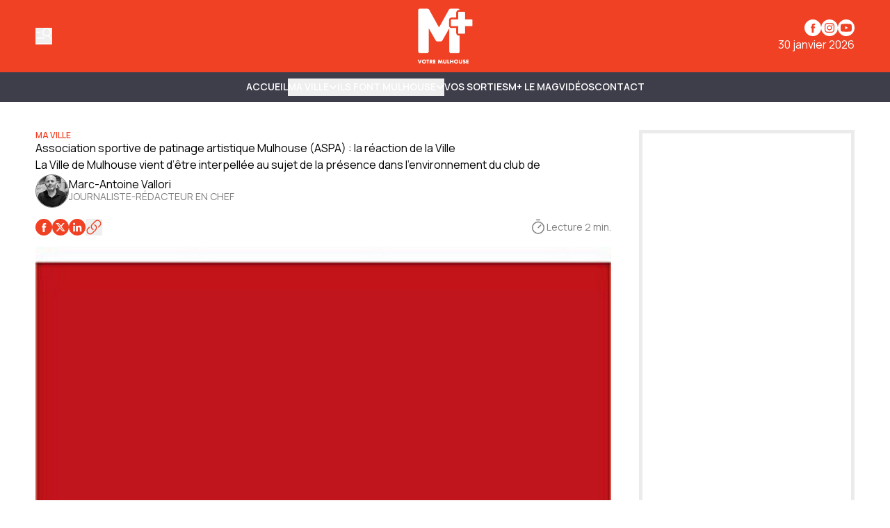

--- FILE ---
content_type: text/html
request_url: https://www.mplusinfo.fr/fr/association-sportive-de-patinage-artistique-mulhouse-aspa-la-reaction-de-la-ville-77e9ac14-30a0-4a51-b46b-028bb72d91fe
body_size: 16407
content:
<!DOCTYPE html>
<html lang="fr">
	<head>
		<meta charset="utf-8" />
		<!-- Google Tag Manager -->
<script>
  (function (w, d, s, l, i) {
    w[l] = w[l] || [];
    w[l].push({ "gtm.start": new Date().getTime(), event: "gtm.js" });
    var f = d.getElementsByTagName(s)[0],
      j = d.createElement(s),
      dl = l != "dataLayer" ? "&l=" + l : "";
    j.async = true;
    j.src = "https://www.googletagmanager.com/gtm.js?id=" + i + dl;
    f.parentNode.insertBefore(j, f);
  })(window, document, "script", "dataLayer", "GTM-K6DD6ZB");
</script>
<!-- End Google Tag Manager -->

<!-- Matomo -->
<script>
  var _paq = (window._paq = window._paq || []);
  /* tracker methods like "setCustomDimension" should be called before "trackPageView" */
  _paq.push(["trackPageView"]);
  _paq.push(["enableLinkTracking"]);
  (function () {
    var u = "https://matomo.mulhouse.fr/";
    _paq.push(["setTrackerUrl", u + "matomo.php"]);
    _paq.push(["setSiteId", "5"]);
    var d = document,
      g = d.createElement("script"),
      s = d.getElementsByTagName("script")[0];
    g.async = true;
    g.src = u + "matomo.js";
    s.parentNode.insertBefore(g, s);
  })();
</script>
<!-- End Matomo Code -->

<link rel="preconnect" href="https://fonts.googleapis.com" />
<link rel="preconnect" href="https://fonts.gstatic.com" crossorigin />
<link
  href="https://fonts.googleapis.com/css2?family=Manrope:wght@200..800&display=swap"
  rel="stylesheet"
/>

<style type="text/css">
  :root {
    --title-font: "Manrope";
    --body-font: "Manrope";
  }
</style>

<style type="text/css">
  .navbar {
    background-color: rgb(62, 61, 74) !important;
    border-color: rgb(62, 61, 74) !important;
  }

  .navbar .bg-gradient-to-l {
    background-image: linear-gradient(
      to left,
      #3e3d4a 0%,
      transparent 100%
    ) !important;
  }
  .navbar .bg-gradient-to-r {
    background-image: linear-gradient(to right, #3e3d4a, transparent);
  }

  .desktop-header .border-b,
  .mobile-header {
    border-color: rgb(62, 61, 74) !important;
  }

  .navbar {
    color: #fff !important;
    text-transform: uppercase !important;
    font-weight: 700 !important;
  }

  .navbar .content-card {
    text-transform: none !important;
  }

  .submenu-navbar {
    text-transform: none !important;
  }

  .arrow-menu {
    stroke: #fff !important;
  }

  .activated-arrow-menu {
    stroke: #f04124 !important;
  }

  .footer-2 .grid {
    position: relative;
  }
  .footer-2 .footer-logo {
    position: absolute;
    background-size: contain;
    background-position: top left;
    background-repeat: no-repeat;
    background-image: url(https://assets.mulhouse.omerloclients.com/assets/f241a32e-a091-405c-ad63-33ae944e14c4.png);
    width: 159px;
    height: 60px;
    top: 10px;
    right: 107px;
    margin-right: 30px;
  }
  .footer-2 .footer-logo a {
    display: block;
    width: 100%;
    height: 100%;
  }

  @media only screen and (max-width: 1209px) {
    .footer-2 .footer-logo {
      right: 141px;
    }
  }

  @media only screen and (max-width: 767px) {
    .footer-2 .footer-logo {
      display: none;
    }
  }
</style>
 
		<link href="../_app/immutable/assets/0.T1V9MZ28.css" rel="stylesheet">
		<link href="../_app/immutable/assets/Visual.BoW6ihGT.css" rel="stylesheet">
		<link href="../_app/immutable/assets/SideBarMenu.D2AXClI_.css" rel="stylesheet"><title>Association sportive de patinage artistique Mulhouse (ASPA) : la réaction de la Ville | M+</title><!-- HEAD_svelte-xvem3z_START --><meta name="viewport" content="width=device-width, initial-scale=1, maximum-scale=5"><!-- HEAD_svelte-xvem3z_END --><!-- HEAD_svelte-8mpyna_START --><link rel="manifest" href="../manifest.json"><link rel="icon" href="https://variants.omerlo.media/mulhouse/m-plus/icons/fr/favicon-196.png"><link rel="apple-touch-icon" href="https://variants.omerlo.media/mulhouse/m-plus/icons/fr/apple-icon-180.png"><meta name="mobile-web-app-capable" content="yes"><meta name="apple-touch-fullscreen" content="yes"><meta name="apple-mobile-web-app-capable" content="yes"><meta name="apple-mobile-web-app-title" content="M+"><meta name="apple-mobile-web-app-status-bar-style" content="default"><!-- HEAD_svelte-8mpyna_END --><!-- HEAD_svelte-1d7l5g8_START --><meta name="title" content="Association sportive de patinage artistique Mulhouse (ASPA) : la réaction de la Ville | M+"><meta name="description" content="La Ville de Mulhouse vient d’être interpellée au sujet de la présence dans l’environnement du club de"><link rel="canonical" href="https://www.mplusinfo.fr/association-sportive-de-patinage-artistique-mulhouse-aspa-la-reaction-de-la-ville-77e9ac14-30a0-4a51-b46b-028bb72d91fe"><meta property="og:title" content="Association sportive de patinage artistique Mulhouse (ASPA) : la réaction de la Ville"><meta property="og:description" content="La Ville de Mulhouse vient d’être interpellée au sujet de la présence dans l’environnement du club de"><meta property="og:url" content="https://www.mplusinfo.fr/fr/association-sportive-de-patinage-artistique-mulhouse-aspa-la-reaction-de-la-ville-77e9ac14-30a0-4a51-b46b-028bb72d91fe"><meta property="og:locale" content="fr"><meta property="og:image" content="https://assets.mulhouse.omerloclients.com/assets/4aeb99e5-134f-4491-83f3-91784a2ce44d.jpg"><meta property="og:image:secure_url" content="https://assets.mulhouse.omerloclients.com/assets/4aeb99e5-134f-4491-83f3-91784a2ce44d.jpg"><meta property="og:site_name" content="M+"><meta name="twitter:card" content="summary_large_image"><meta name="twitter:title" content="Association sportive de patinage artistique Mulhouse (ASPA) : la réaction de la Ville"><meta name="twitter:description" content="La Ville de Mulhouse vient d’être interpellée au sujet de la présence dans l’environnement du club de"><meta name="twitter:image" content="https://assets.mulhouse.omerloclients.com/assets/4aeb99e5-134f-4491-83f3-91784a2ce44d.jpg"> <meta name="robots" content="max-image-preview:large, max-video-preview:-1"><!-- HEAD_svelte-1d7l5g8_END --><!-- HEAD_svelte-buuof0_START --><!-- HEAD_svelte-buuof0_END --><!-- HEAD_svelte-olad2q_START --><meta property="og:type" content="article"><meta property="og:locale" content="fr"><meta property="article:modified_time" content="2025-01-28T17:17:00Z"><meta property="article:published_time" content="2020-02-03T20:11:31Z"><!-- HTML_TAG_START --><script type="application/ld+json">{"@context":"https://schema.org","@type":"NewsArticle","author":[{"@type":"Person","name":"Marc-Antoine Vallori","url":"https://www.mplusinfo.fr../communaute/personnes/951ce732-8e4c-4ba9-94a1-cd9f92bf5458"}],"copyrightHolder":{"@type":"Organization","name":"M+"},"datePublished":"2020-02-03T20:11:31Z","description":"La Ville de Mulhouse vient d’être interpellée au sujet de la présence dans l’environnement du club de","headline":"Association sportive de patinage artistique Mulhouse (ASPA) : la réaction de la Ville","publisher":{"@type":"Organization","name":"M+","url":"https://www.mplusinfo.fr"},"image":{"@type":"ImageObject","caption":"","url":"https://assets.mulhouse.omerloclients.com/assets/4aeb99e5-134f-4491-83f3-91784a2ce44d.jpg"},"isAccessibleForFree":true,"inLanguage":"fr"}</script><!-- HTML_TAG_END --><!-- HEAD_svelte-olad2q_END --> 
		<style>
			:root {
				--prose: #000000; --base: 255 255 255; --header-desktop: 240 65 36; --header-mobile: 240 65 36; --header-scrolled: 240 65 36; --primary: 240 65 36; --ad: 235 235 235; --muted: 170 170 170; --surface: 233 233 233; --sponsored: 213 213 213; --issue-header: 240 65 36; --issue-footer: 240 65 36; --on-base: 0 0 0; --on-header-desktop: 255 255 255; --on-header-mobile: 255 255 255; --on-header-scrolled: 255 255 255; --on-issue-header: 255 255 255; --on-issue-footer: 255 255 255; --on-primary: 255 255 255; --on-ad: 255 255 255; --on-surface: 240 65 36; --on-sponsored: 0 0 0; --on-muted: 240 65 36; --hover-base: 240 65 36; --hover-primary: 170 170 170;
			}
		</style>
	
	</head>
	<body data-sveltekit-preload-data="hover" class="bg-base text-on-base">
		<!-- Google Tag Manager (noscript) -->
<noscript>
  <iframe
    src="https://www.googletagmanager.com/ns.html?id=GTM-K6DD6ZB"
    height="0"
    width="0"
    style="display: none; visibility: hidden"
  >
  </iframe>
</noscript>
<!-- End Google Tag Manager (noscript) -->

		<div style="display: contents">    <div id="omerlo-webkit"><div class="font-body">   <div class="flex min-h-screen flex-col">  <div></div> <div class="sticky left-0 top-0 z-[1001] font-title"><div class="lg:hidden"> <div class="mobile-header border-muted bg-base text-on-base  mobile-header-unscrolled border-b   bg-header-mobile text-on-header-mobile" style="transition: background-color 300ms ease-in-out;"><div class="container grid grid-cols-5 items-center py-3"><div class="mobile-header-left flex items-center"><button class="sidebar-button cursor-pointer hover:opacity-60 focus-visible:opacity-60  hover:text-on-header-desktop" aria-label="Basculer le menu" aria-expanded="false"><svg xmlns="http://www.w3.org/2000/svg" version="1.1" viewBox="0 0 572.5 617" fill="currentColor" class="h-6 w-6"><g><path class="cls-1" d="M 19.525 573.1 L 552.554 573.444 C 563.369 573.444 572.079 582.144 572.079 592.944 C 572.079 603.744 563.369 612.444 552.554 612.444 L 19.525 612.1 C 8.712 612.1 0 603.4 0 592.6 C 0 581.8 8.712 573.1 19.525 573.1 Z" style=""></path><path class="cls-1" d="M569.1,408.2l-80.3-117.4c31.2-23.4,54-58.1,61.8-99.4,16.4-87.7-41.3-172.1-129-188.6-87.7-16.4-172.1,41.3-188.6,129-16.4,87.7,41.3,172.1,129,188.6,32.5,6.1,64.6,2,92.9-10.1l82,119.9c6.1,8.9,18.2,11.1,27.1,5.1h0c8.9-6.1,11.1-18.2,5.1-27.1h0ZM271.8,139.1c12.4-66.3,76.3-110,142.6-97.6,66.3,12.4,110,76.3,97.6,142.6-12.4,66.3-76.3,110-142.6,97.6-66.3-12.4-110-76.3-97.6-142.6h0Z"></path><path class="cls-1" d="M157.3,166.4c0-10.7-8.7-19.3-19.3-19.3H19.3c-10.7,0-19.3,8.7-19.3,19.3s8.7,19.3,19.3,19.3h118.7c10.7,0,19.3-8.7,19.3-19.3h0Z"></path><path class="cls-1" d="M314.6,382c0-10.7-8.7-19.3-19.3-19.3H19.3C8.7,362.6,0,371.3,0,382s8.7,19.3,19.3,19.3h276c10.7,0,19.3-8.7,19.3-19.3h0Z"></path></g></svg></button></div> <div class="mobile-header-center col-span-3"><a href="../"><img src="https://variants.omerlo.media/mulhouse/m-plus/logos/logo-navbar-mobile.png" class="mobile-header-logo block h-8 w-full object-contain object-center" alt="M+"></a></div> <div class="mobile-header-right"></div></div></div></div> <div class="hidden lg:block"> <div class="desktop-header   bg-header-desktop text-on-header-desktop  desktop-header-unscrolled" style="transition: background-color 300ms ease-in-out;"><div class="border-b py-3 border-muted"><div class="container grid grid-cols-3 items-center gap-4"><div class="desktop-header-left flex flex-row items-center gap-6"><button class="sidebar-button cursor-pointer hover:opacity-60 focus-visible:opacity-60  hover:text-on-header-desktop" aria-label="Basculer le menu" aria-expanded="false"><svg xmlns="http://www.w3.org/2000/svg" version="1.1" viewBox="0 0 572.5 617" fill="currentColor" class="h-6 w-6"><g><path class="cls-1" d="M 19.525 573.1 L 552.554 573.444 C 563.369 573.444 572.079 582.144 572.079 592.944 C 572.079 603.744 563.369 612.444 552.554 612.444 L 19.525 612.1 C 8.712 612.1 0 603.4 0 592.6 C 0 581.8 8.712 573.1 19.525 573.1 Z" style=""></path><path class="cls-1" d="M569.1,408.2l-80.3-117.4c31.2-23.4,54-58.1,61.8-99.4,16.4-87.7-41.3-172.1-129-188.6-87.7-16.4-172.1,41.3-188.6,129-16.4,87.7,41.3,172.1,129,188.6,32.5,6.1,64.6,2,92.9-10.1l82,119.9c6.1,8.9,18.2,11.1,27.1,5.1h0c8.9-6.1,11.1-18.2,5.1-27.1h0ZM271.8,139.1c12.4-66.3,76.3-110,142.6-97.6,66.3,12.4,110,76.3,97.6,142.6-12.4,66.3-76.3,110-142.6,97.6-66.3-12.4-110-76.3-97.6-142.6h0Z"></path><path class="cls-1" d="M157.3,166.4c0-10.7-8.7-19.3-19.3-19.3H19.3c-10.7,0-19.3,8.7-19.3,19.3s8.7,19.3,19.3,19.3h118.7c10.7,0,19.3-8.7,19.3-19.3h0Z"></path><path class="cls-1" d="M314.6,382c0-10.7-8.7-19.3-19.3-19.3H19.3C8.7,362.6,0,371.3,0,382s8.7,19.3,19.3,19.3h276c10.7,0,19.3-8.7,19.3-19.3h0Z"></path></g></svg></button> </div> <div class="desktop-header-center"><a href="../"><img src="https://variants.omerlo.media/mulhouse/m-plus/logos/logo-main.png" class="w-full select-none object-contain object-center transition-all duration-300 ease-in-out svelte-1k5w792 desktop-header-center-logo-big" alt="M+"></a></div> <div class="desktop-header-right flex flex-col justify-end gap-2"><div class="flex flex-row justify-end"><div class="media-icons flex flex-row gap-2"> <a class="hover:opacity-60 focus-visible:opacity-60" target="_blank" rel="noreferrer" href="https://www.facebook.com/MplusInfo"><span class="sr-only">Profil Facebook</span> <svg xmlns="http://www.w3.org/2000/svg" xmlns:xlink="http://www.w3.org/1999/xlink" width="48" height="48" viewBox="0 0 48 48" class="media-icon h-6 w-6" fill="currentColor"><defs><clipPath id="clip-icon_facebook"><rect width="48" height="48"></rect></clipPath></defs><g id="icon_facebook" clip-path="url(#clip-icon_facebook)"><path id="Facebook" d="M0,24A24,24,0,1,1,24,48,24,24,0,0,1,0,24ZM26.5,38.111V25.054h3.6l.478-4.5H26.5l.006-2.252c0-1.174.111-1.8,1.8-1.8h2.253V12h-3.6c-4.33,0-5.854,2.183-5.854,5.854v2.7H18.4v4.5h2.7V38.111Z" fill-rule="evenodd"></path></g></svg></a> <a class="hover:opacity-60 focus-visible:opacity-60" target="_blank" rel="noreferrer" href="https://www.instagram.com/mplusinfo/"><span class="sr-only">Profil Instagram</span> <svg xmlns="http://www.w3.org/2000/svg" xmlns:xlink="http://www.w3.org/1999/xlink" width="48" height="48" viewBox="0 0 48 48" class="media-icon h-6 w-6" fill="currentColor"><defs><clipPath id="clip-icon_instagram"><rect width="48" height="48"></rect></clipPath></defs><g id="icon_instagram" clip-path="url(#clip-icon_instagram)"><path id="Soustraction_4" data-name="Soustraction 4" d="M-94,48a23.851,23.851,0,0,1-9.342-1.886,23.92,23.92,0,0,1-7.629-5.143,23.919,23.919,0,0,1-5.143-7.629A23.848,23.848,0,0,1-118,24a23.851,23.851,0,0,1,1.886-9.342,23.92,23.92,0,0,1,5.143-7.629,23.92,23.92,0,0,1,7.629-5.143A23.851,23.851,0,0,1-94,0a23.848,23.848,0,0,1,9.342,1.886A23.919,23.919,0,0,1-77.03,7.029a23.92,23.92,0,0,1,5.143,7.629A23.851,23.851,0,0,1-70,24a23.848,23.848,0,0,1-1.886,9.342A23.92,23.92,0,0,1-77.03,40.97a23.92,23.92,0,0,1-7.629,5.143A23.849,23.849,0,0,1-94,48Zm0-38c-3.764,0-4.263.016-5.771.085a10.357,10.357,0,0,0-3.4.651,6.838,6.838,0,0,0-2.479,1.615,6.865,6.865,0,0,0-1.616,2.479,10.276,10.276,0,0,0-.65,3.4C-107.984,19.749-108,20.252-108,24s.016,4.263.085,5.771a10.373,10.373,0,0,0,.651,3.4,6.867,6.867,0,0,0,1.615,2.479,6.844,6.844,0,0,0,2.479,1.615,10.338,10.338,0,0,0,3.4.651c1.5.068,1.994.085,5.772.085s4.275-.016,5.772-.085a10.361,10.361,0,0,0,3.4-.651,6.851,6.851,0,0,0,2.478-1.615,6.853,6.853,0,0,0,1.615-2.479,10.422,10.422,0,0,0,.651-3.4c.068-1.52.085-2.022.085-5.771s-.016-4.252-.085-5.774a10.41,10.41,0,0,0-.651-3.4,6.861,6.861,0,0,0-1.615-2.479,6.845,6.845,0,0,0-2.479-1.615,10.39,10.39,0,0,0-3.4-.651C-89.74,10.016-90.24,10-94,10Zm0,25.47c-3.75,0-4.191-.014-5.657-.082a7.775,7.775,0,0,1-2.6-.482,4.328,4.328,0,0,1-1.61-1.047,4.326,4.326,0,0,1-1.047-1.609,7.7,7.7,0,0,1-.482-2.6c-.067-1.472-.081-1.914-.081-5.658s.014-4.184.081-5.655a7.719,7.719,0,0,1,.482-2.6,4.325,4.325,0,0,1,1.047-1.611,4.369,4.369,0,0,1,1.61-1.048,7.759,7.759,0,0,1,2.6-.482c1.306-.059,1.8-.076,4.4-.078.124,0,.252,0,.388,0H-94c3.774,0,4.211.014,5.656.08a7.757,7.757,0,0,1,2.6.481,4.337,4.337,0,0,1,1.608,1.048,4.332,4.332,0,0,1,1.048,1.61,7.739,7.739,0,0,1,.482,2.6c.068,1.477.082,1.92.082,5.656s-.014,4.179-.082,5.656a7.739,7.739,0,0,1-.482,2.6,4.331,4.331,0,0,1-1.048,1.608,4.343,4.343,0,0,1-1.608,1.048,7.728,7.728,0,0,1-2.6.481C-89.809,35.456-90.25,35.47-94,35.47Zm-.031-18.694a7.142,7.142,0,0,0-5.083,2.106,7.142,7.142,0,0,0-2.106,5.083,7.139,7.139,0,0,0,2.106,5.083,7.138,7.138,0,0,0,5.083,2.105,7.138,7.138,0,0,0,5.083-2.105,7.139,7.139,0,0,0,2.106-5.083,7.142,7.142,0,0,0-2.106-5.083A7.139,7.139,0,0,0-94.029,16.776Zm7.474-1.963a1.673,1.673,0,0,0-.933.284,1.674,1.674,0,0,0-.619.753,1.676,1.676,0,0,0-.1.971,1.679,1.679,0,0,0,.46.86,1.673,1.673,0,0,0,.86.459,1.688,1.688,0,0,0,.328.032,1.671,1.671,0,0,0,.644-.128,1.674,1.674,0,0,0,.753-.619,1.673,1.673,0,0,0,.284-.933A1.682,1.682,0,0,0-86.556,14.813ZM-94,28.667A4.671,4.671,0,0,1-98.666,24,4.671,4.671,0,0,1-94,19.334,4.672,4.672,0,0,1-89.333,24,4.672,4.672,0,0,1-94,28.667Z" transform="translate(118)"></path></g></svg></a>    <a class="hover:opacity-60 focus-visible:opacity-60" target="_blank" rel="noreferrer" href="https://www.youtube.com/@mplusinfo5842"><span class="sr-only">Chaîne YouTube</span> <svg xmlns="http://www.w3.org/2000/svg" xmlns:xlink="http://www.w3.org/1999/xlink" width="48" height="48" viewBox="0 0 48 48" class="media-icon h-6 w-6" fill="currentColor"><defs><clipPath id="clip-icon_youtube"><rect width="48" height="48"></rect></clipPath></defs><g id="icon_youtube" clip-path="url(#clip-icon_youtube)"><path id="Youtube" d="M24,0A24,24,0,1,1,0,24,24,24,0,0,1,24,0ZM11.336,13.335c2.539-.66,12.654-.66,12.654-.66s10.135,0,12.674.7A4,4,0,0,1,39.5,16.214a40.477,40.477,0,0,1,.68,7.816,41.771,41.771,0,0,1-.68,7.776,4.022,4.022,0,0,1-2.839,2.858c-2.539.66-12.674.66-12.674.66s-10.095,0-12.654-.68a4.119,4.119,0,0,1-2.858-2.858,42.882,42.882,0,0,1-.66-7.776,43.3,43.3,0,0,1,.66-7.8A4.183,4.183,0,0,1,11.336,13.335ZM29.188,24.01l-8.416-4.858v9.695Z" fill-rule="evenodd"></path></g></svg></a></div></div> <div class="flex flex-row justify-end">30 janvier 2026</div></div></div></div> </div></div></div>   <div class="navbar relative block border-b border-muted">  <nav class="navbar container z-50 flex justify-center gap-4 py-2"><div class="no-scrollbar flex gap-4 overflow-auto"><a href="/" class="inline-flex items-center gap-x-1 whitespace-nowrap border-b text-sm/6 font-semibold hover:text-hover-base focus-visible:text-hover-base border-transparent">Accueil </a><button type="button" class="inline-flex items-center gap-x-1 whitespace-nowrap border-b text-sm/6 font-semibold hover:text-hover-base focus-visible:text-hover-base  border-transparent">MA VILLE <span class="transition-transform duration-300 ease-in-out"><svg class="arrow-menu h-3 w-3 stroke-on-base" viewBox="0 0 10 7" fill="none" xmlns="http://www.w3.org/2000/svg"><path id="Vector 7" d="M1 1.5L5 5.5L9 1.5" stroke-width="1.5"></path></svg></span> </button><button type="button" class="inline-flex items-center gap-x-1 whitespace-nowrap border-b text-sm/6 font-semibold hover:text-hover-base focus-visible:text-hover-base  border-transparent">ILS FONT MULHOUSE <span class="transition-transform duration-300 ease-in-out"><svg class="arrow-menu h-3 w-3 stroke-on-base" viewBox="0 0 10 7" fill="none" xmlns="http://www.w3.org/2000/svg"><path id="Vector 7" d="M1 1.5L5 5.5L9 1.5" stroke-width="1.5"></path></svg></span> </button><a href="/communaute/evenements/" class="inline-flex items-center gap-x-1 whitespace-nowrap border-b text-sm/6 font-semibold hover:text-hover-base focus-visible:text-hover-base border-transparent">Vos sorties </a><a href="/le-mag" class="inline-flex items-center gap-x-1 whitespace-nowrap border-b text-sm/6 font-semibold hover:text-hover-base focus-visible:text-hover-base border-transparent">M+ Le Mag </a><a href="/videos" class="inline-flex items-center gap-x-1 whitespace-nowrap border-b text-sm/6 font-semibold hover:text-hover-base focus-visible:text-hover-base border-transparent">Vidéos </a><a href="/pages/nous-joindre" class="inline-flex items-center gap-x-1 whitespace-nowrap border-b text-sm/6 font-semibold hover:text-hover-base focus-visible:text-hover-base border-transparent">Contact </a></div> </nav>  </div>    <div class="main grow">   <div id="content-77e9ac14-30a0-4a51-b46b-028bb72d91fe" class="content relative"><div class="container mx-auto my-10 gap-10 lg:grid lg:grid-cols-[minmax(300px,1024px)_310px]"><article class="prose max-w-none"> <div class="relative"><div class="flex flex-row flex-wrap items-center justify-start gap-2 gap-x-8"><span class="subtitle text-xs font-semibold uppercase text-primary text-primary"><!-- HTML_TAG_START -->Ma ville<!-- HTML_TAG_END --></span> </div> <h1 class="font-title leading-tight"><!-- HTML_TAG_START -->Association sportive de patinage artistique Mulhouse (ASPA) : la réaction de la Ville<!-- HTML_TAG_END --></h1> <div class="lead mx-auto"><!-- HTML_TAG_START -->La Ville de Mulhouse vient d’être interpellée au sujet de la présence dans l’environnement du club de<!-- HTML_TAG_END --></div>  <div class="not-prose flex flex-row flex-wrap items-start justify-start gap-5">  <a href="../communaute/personnes/951ce732-8e4c-4ba9-94a1-cd9f92bf5458" class="" style="" target="_blank" data-sveltekit-preload-data="false"><div class="flex flex-row items-center gap-x-2"><div class="h-12 w-12 shrink-0 place-self-start overflow-hidden rounded-full border border-on-base/50"><div class="w-full    aspect-square        rounded-none"><img alt="Photo de profil" class="h-full w-full object-cover  object-center              rounded-none" loading="eager" src="https://assets.mulhouse.omerloclients.com/community/57a5e848-b878-4c32-ad63-7d14e65c57d6.jpg"></div> </div> <div class="flex grow flex-col"><div class="text-md leading-none">Marc-Antoine Vallori</div> <p class="line-clamp-2 text-sm text-on-base/50"><!-- HTML_TAG_START --><p>JOURNALISTE-RÉDACTEUR EN CHEF</p><!-- HTML_TAG_END --> </p> </div></div> </a></div> <div class="flex flex-row items-center justify-between gap-4"><div class="relative my-4 flex items-center gap-2"><div class="flex flex-row gap-4"><a class="flex flex-row gap-4 text-on-surface no-underline" target="_blank" rel="noreferrer" href="https://www.facebook.com/sharer/sharer.php?u=https%3A%2F%2Fwww.mplusinfo.fr..%2Fassociation-sportive-de-patinage-artistique-mulhouse-aspa-la-reaction-de-la-ville-77e9ac14-30a0-4a51-b46b-028bb72d91fe&amp;t=Association%20sportive%20de%20patinage%20artistique%20Mulhouse%20(ASPA)%20%3A%20la%20r%C3%A9action%20de%20la%20Ville"><svg xmlns="http://www.w3.org/2000/svg" xmlns:xlink="http://www.w3.org/1999/xlink" width="48" height="48" viewBox="0 0 48 48" class="h-6 w-6 fill-primary" fill="currentColor"><defs><clipPath id="clip-icon_facebook"><rect width="48" height="48"></rect></clipPath></defs><g id="icon_facebook" clip-path="url(#clip-icon_facebook)"><path id="Facebook" d="M0,24A24,24,0,1,1,24,48,24,24,0,0,1,0,24ZM26.5,38.111V25.054h3.6l.478-4.5H26.5l.006-2.252c0-1.174.111-1.8,1.8-1.8h2.253V12h-3.6c-4.33,0-5.854,2.183-5.854,5.854v2.7H18.4v4.5h2.7V38.111Z" fill-rule="evenodd"></path></g></svg>  </a><a class="flex flex-row gap-4 text-on-surface no-underline" target="_blank" rel="noreferrer" href="https://x.com/intent/tweet?url=https%3A%2F%2Fwww.mplusinfo.fr..%2Fassociation-sportive-de-patinage-artistique-mulhouse-aspa-la-reaction-de-la-ville-77e9ac14-30a0-4a51-b46b-028bb72d91fe&amp;title=Association%20sportive%20de%20patinage%20artistique%20Mulhouse%20(ASPA)%20%3A%20la%20r%C3%A9action%20de%20la%20Ville"><svg xmlns="http://www.w3.org/2000/svg" xmlns:xlink="http://www.w3.org/1999/xlink" width="48" height="48" viewBox="0 0 48 48" class="h-6 w-6 fill-primary" fill="currentColor"><defs><clipPath id="clip-icon_X"><rect width="48" height="48"></rect></clipPath></defs><g id="icon_X" clip-path="url(#clip-icon_X)"><path id="Soustraction_2" data-name="Soustraction 2" d="M-330,48a23.849,23.849,0,0,1-9.342-1.886,23.92,23.92,0,0,1-7.628-5.143,23.92,23.92,0,0,1-5.143-7.629A23.849,23.849,0,0,1-354,24a23.851,23.851,0,0,1,1.886-9.342,23.921,23.921,0,0,1,5.143-7.629,23.919,23.919,0,0,1,7.628-5.143A23.849,23.849,0,0,1-330,0a23.85,23.85,0,0,1,9.342,1.886,23.92,23.92,0,0,1,7.629,5.143,23.919,23.919,0,0,1,5.143,7.629A23.85,23.85,0,0,1-306,24a23.848,23.848,0,0,1-1.886,9.342,23.92,23.92,0,0,1-5.143,7.629,23.92,23.92,0,0,1-7.629,5.143A23.851,23.851,0,0,1-330,48Zm-1.346-20.357h0l6.487,8.482h8.286l-10.56-13.961,9.039-10.292h-4.117l-6.864,7.75-5.861-7.75h-8.493l10.112,13.245-9.575,11.007h4.117l7.427-8.482Zm9.978,6.067h-2.282L-338.586,14.2h2.452l14.765,19.507Z" transform="translate(354)"></path></g></svg>  </a><a class="flex flex-row gap-4 text-on-surface no-underline" target="_blank" rel="noreferrer" href="https://www.linkedin.com/sharing/share-offsite/?url=https%3A%2F%2Fwww.mplusinfo.fr..%2Fassociation-sportive-de-patinage-artistique-mulhouse-aspa-la-reaction-de-la-ville-77e9ac14-30a0-4a51-b46b-028bb72d91fe&amp;title=Association%20sportive%20de%20patinage%20artistique%20Mulhouse%20(ASPA)%20%3A%20la%20r%C3%A9action%20de%20la%20Ville"><svg xmlns="http://www.w3.org/2000/svg" xmlns:xlink="http://www.w3.org/1999/xlink" width="48" height="48" viewBox="0 0 48 48" fill="currentColor" class="h-6 w-6 fill-primary"><defs><clipPath id="clip-icon_linkedin"><rect width="48" height="48"></rect></clipPath></defs><g id="icon_linkedin" clip-path="url(#clip-icon_linkedin)"><path id="Soustraction_1" data-name="Soustraction 1" d="M24,48A24.006,24.006,0,0,1,14.658,1.886,24.006,24.006,0,0,1,33.342,46.114,23.849,23.849,0,0,1,24,48Zm4.792-24.2a2.231,2.231,0,0,1,1.8.747,4.257,4.257,0,0,1,.731,2.752v9.063H36.4V26.095a7.008,7.008,0,0,0-1.886-5.3,5.76,5.76,0,0,0-4.012-1.5,5.615,5.615,0,0,0-4.893,2.765v-2.3H20.728V36.357h5.08v-9a3.819,3.819,0,0,1,.927-2.682A2.8,2.8,0,0,1,28.793,23.8ZM12.6,19.751V36.345h5.08V19.751Zm2.54-8.3a2.894,2.894,0,0,0-2.071.85,3.122,3.122,0,0,0,0,4.3,2.95,2.95,0,0,0,4.142,0,3.121,3.121,0,0,0,0-4.3A2.894,2.894,0,0,0,15.136,11.454Z"></path></g></svg>  </a> <div class="relative"><button aria-label="Copier le lien" class="flex flex-row gap-4 whitespace-nowrap font-medium"><svg xmlns="http://www.w3.org/2000/svg" fill="none" viewBox="0 0 24 24" stroke-width="1.5" stroke="stroke-primary" class="h-6 w-6 stroke-primary"><path stroke-linecap="round" stroke-linejoin="round" d="M13.19 8.688a4.5 4.5 0 011.242 7.244l-4.5 4.5a4.5 4.5 0 01-6.364-6.364l1.757-1.757m13.35-.622l1.757-1.757a4.5 4.5 0 00-6.364-6.364l-4.5 4.5a4.5 4.5 0 001.242 7.244"></path></svg>  </button></div> </div></div> <div class="flex flex-row items-center gap-1"><svg class="h-6 w-6 fill-on-base/50" xmlns="http://www.w3.org/2000/svg" fill="none" viewBox="0 0 256 256"><path d="M128,40a96,96,0,1,0,96,96A96.11,96.11,0,0,0,128,40Zm0,176a80,80,0,1,1,80-80A80.09,80.09,0,0,1,128,216ZM173.66,90.34a8,8,0,0,1,0,11.32l-40,40a8,8,0,0,1-11.32-11.32l40-40A8,8,0,0,1,173.66,90.34ZM96,16a8,8,0,0,1,8-8h48a8,8,0,0,1,0,16H104A8,8,0,0,1,96,16Z"></path></svg> <p class="font-body text-sm text-on-base/50">Lecture 2 min.</p></div></div> <div class="w-full"><figure class="h-full w-full"><img alt="" class="h-full w-full object-cover  object-center" src="https://assets.mulhouse.omerloclients.com/assets/4aeb99e5-134f-4491-83f3-91784a2ce44d.jpg?quality=md" srcset="https://assets.mulhouse.omerloclients.com/assets/4aeb99e5-134f-4491-83f3-91784a2ce44d.jpg?quality=lq&amp;width=300 300w, https://assets.mulhouse.omerloclients.com/assets/4aeb99e5-134f-4491-83f3-91784a2ce44d.jpg?quality=md&amp;width=700 700w, https://assets.mulhouse.omerloclients.com/assets/4aeb99e5-134f-4491-83f3-91784a2ce44d.jpg?quality=hd&amp;width=700" loading="eager"> </figure></div> <div class="mx-auto max-w-2xl"> <div class="leading-relaxed"><!-- HTML_TAG_START --><p>La Ville de Mulhouse vient d’être interpellée au sujet de la présence dans l’environnement du club de</p><!-- HTML_TAG_END --></div> <div class="leading-relaxed"><!-- HTML_TAG_START --><p>patinage artistique l’ASPA d’un ancien champion de patinage, proche d’une coach salariée du club de</p><!-- HTML_TAG_END --></div> <div class="leading-relaxed"><!-- HTML_TAG_START --><p>l’ASPA Mulhouse, condamné par le passé aux Etats-Unis pour détention d&#39;images pédopornographiques.</p><!-- HTML_TAG_END --></div> <div class="leading-relaxed"><!-- HTML_TAG_START --><p>Plusieurs parents se sont inquiétés de la présence à différentes occasions de cet ancien champion à la patinoire, lors d’activités. Le parquet de Mulhouse a été saisi de ce sujet : aussi, la Ville n’a aucun commentaire à faire, de surcroît s’agissant d’une question interne au club de patinage mulhousien.</p><!-- HTML_TAG_END --></div> <div class="leading-relaxed"><!-- HTML_TAG_START --><p>La Ville tient également à préciser « qu’elle n’a eu écho de la présence de cet ancien champion que très récemment » et « qu’elle a immédiatement demandé des explications au club. Les responsables lui ont assuré que la personne incriminée ne compte pas parmi l’effectif des encadrants de l’ASPA. »</p><!-- HTML_TAG_END --></div> <div class="leading-relaxed"><!-- HTML_TAG_START --><p>Par ailleurs, la Ville est très soucieuse de la qualité et de la moralité des encadrants dans les clubs</p><!-- HTML_TAG_END --></div> <div class="leading-relaxed"><!-- HTML_TAG_START --><p>sportifs : depuis 2018, elle conditionne l’attribution de ses subventions à la présentation par les clubs des cartes professionnelles de leurs encadrants intervenant dans les activités du club. Ces cartes</p><!-- HTML_TAG_END --></div> <div class="leading-relaxed"><!-- HTML_TAG_START --><p>professionnelles sont délivrées par l’Etat et sont soumises à la présentation d’un extrait de casier</p><!-- HTML_TAG_END --></div> <div class="leading-relaxed"><!-- HTML_TAG_START --><p>judiciaire.</p><!-- HTML_TAG_END --></div> <div class="leading-relaxed"><!-- HTML_TAG_START --><p>De plus, alors que même que la loi ne l’exige pas, la Ville de Mulhouse impose à ses propres éducateurs sportifs l’obtention de cette carte professionnelle. Elle réfléchit enfin, comme le font déjà plusieurs clubs mulhousiens, à exiger de tous les encadrants bénévoles, la fourniture d’un extrait de casier judiciaire.</p><!-- HTML_TAG_END --></div></div></div></article> <div class="relative hidden w-[310px] flex-col gap-10 lg:flex"><div class="sticky top-24 flex flex-col gap-10"><div class="mx-auto w-[310px]"></div> </div></div></div> <div class="container my-10"><p class="mt-10 text-sm text-muted">Publié le 3 févr. 2020 | Mis à jour le 28 janv. 2025</p> <hr class="mb-10 mt-0 border-on-base/25"></div> <div class="container my-10"><div class=""><div class="mx-auto"></div></div></div> <div class="container my-10 lg:hidden"></div></div>  </div>  <div class="footer"><div class="footer-1"><div class="bg-base font-title text-on-base bg-footer text-on-footer border-t border-muted"><div class="container flex flex-row items-center gap-12 py-8"><a href="../" class="hidden md:block"><img src="https://variants.omerlo.media/mulhouse/m-plus/logos/logo-footer.png" alt="M+" class="footer-logo w-20 select-none"></a> <div class="grid flex-1 grid-cols-2 gap-x-4 gap-y-8 md:grid-cols-3 lg:grid-cols-4"><div class="pt-2 md:py-0"><div class="mb-2 font-semibold"><a href="/ma-ville">Ma ville </a></div> <div class="grid grid-cols-1 gap-2 text-sm text-muted"><a class="hover:text-hover-base focus-visible:text-hover-base" href="/ils-font-mulhouse">Ils font Mulhouse </a><a class="hover:text-hover-base focus-visible:text-hover-base" href="/communaute/evenements/">Vos sorties </a><a class="hover:text-hover-base focus-visible:text-hover-base" href="/le-mag">M+ Le Mag </a><a class="hover:text-hover-base focus-visible:text-hover-base" href="/videos">Vidéos </a><a class="hover:text-hover-base focus-visible:text-hover-base" href="/notre-equipe">Notre équipe </a> </div> </div><div class="pt-2 md:py-0"><div class="mb-2 font-semibold"><a href="/communaute/evenements/">Vos sorties </a></div> <div class="grid grid-cols-1 gap-2 text-sm text-muted"><a class="hover:text-hover-base focus-visible:text-hover-base" href="/communaute/evenements/">Calendrier </a><a class="hover:text-hover-base focus-visible:text-hover-base" href="/communaute/evenements/nouveau">Soumettre un événement </a> </div> </div><div class="pt-2 md:py-0"><div class="mb-2 font-semibold"><a>Informations légales M+ </a></div> <div class="grid grid-cols-1 gap-2 text-sm text-muted"><a class="hover:text-hover-base focus-visible:text-hover-base" href="/pages/mentions-legales">Mentions légales </a><a class="hover:text-hover-base focus-visible:text-hover-base" href="/pages/politique-confidentialite">Politique de confidentialité </a><a class="hover:text-hover-base focus-visible:text-hover-base" href="/pages/accessibilite">Accessibilité </a><a class="hover:text-hover-base focus-visible:text-hover-base" href="/pages/nous-joindre">Contact </a> </div> </div></div></div></div></div> <div class="footer-2 border-t border-muted bg-base text-on-base"><div class="container grid grid-cols-1 gap-2 py-4 md:grid-cols-3"><div class="flex items-center justify-center md:order-last md:justify-end"></div> <div class="footer-2-notices"></div> <div class="text-center text-xs md:order-first md:text-left"><br> © 2026 M+. Tous droits réservés.<br><!-- HTML_TAG_START -->Propulsé par <a href="https://omerlo.com" rel="noopener" target="_blank">Omerlo</a>.<!-- HTML_TAG_END --></div></div></div></div></div>  <div class="sticky bottom-0 w-full"></div></div></div> 
			<script type="application/json" data-sveltekit-fetched data-url="https://mulhouse.omerloclients.com/api/public/publisher/v2/sections/d9672fda-c98a-4560-8058-2b9a3943cc41?locale=fr" data-hash="1evawbo" data-ttl="0">{"status":200,"statusText":"OK","headers":{},"body":"{\"data\":{\"id\":\"d9672fda-c98a-4560-8058-2b9a3943cc41\",\"position\":0.0,\"blocks\":[{\"id\":\"1f71bd79-438d-4177-b9fc-87192e1a5ab6\",\"_links\":{\"_self\":\"/api/public/publisher/v2/blocks/1f71bd79-438d-4177-b9fc-87192e1a5ab6\"}},{\"id\":\"01dd781b-0659-4f6b-976e-41077d48c064\",\"_links\":{\"_self\":\"/api/public/publisher/v2/blocks/01dd781b-0659-4f6b-976e-41077d48c064\"}},{\"id\":\"3787b72a-a592-45cd-9ec4-73c24e2b67d1\",\"_links\":{\"_self\":\"/api/public/publisher/v2/blocks/3787b72a-a592-45cd-9ec4-73c24e2b67d1\"}},{\"id\":\"0ab8a0e9-6f91-43c0-b764-9015cc0dbbdc\",\"_links\":{\"_self\":\"/api/public/publisher/v2/blocks/0ab8a0e9-6f91-43c0-b764-9015cc0dbbdc\"}},{\"id\":\"3059ca3f-a825-4a72-9298-55c749d0e316\",\"_links\":{\"_self\":\"/api/public/publisher/v2/blocks/3059ca3f-a825-4a72-9298-55c749d0e316\"}},{\"id\":\"14222bcd-c49c-4394-867d-b617bed5c136\",\"_links\":{\"_self\":\"/api/public/publisher/v2/blocks/14222bcd-c49c-4394-867d-b617bed5c136\"}},{\"id\":\"5f8f5838-f7ec-4463-abf1-80b8d3aa32c2\",\"_links\":{\"_self\":\"/api/public/publisher/v2/blocks/5f8f5838-f7ec-4463-abf1-80b8d3aa32c2\"}},{\"id\":\"f66d90ff-d8f2-4ef8-ba6b-81fa487d1c38\",\"_links\":{\"_self\":\"/api/public/publisher/v2/blocks/f66d90ff-d8f2-4ef8-ba6b-81fa487d1c38\"}},{\"id\":\"4cf80a9f-c2fa-4cf2-9d07-e27e5dc8944d\",\"_links\":{\"_self\":\"/api/public/publisher/v2/blocks/4cf80a9f-c2fa-4cf2-9d07-e27e5dc8944d\"}},{\"id\":\"70083abd-198f-4429-8706-4ac4e47c907e\",\"_links\":{\"_self\":\"/api/public/publisher/v2/blocks/70083abd-198f-4429-8706-4ac4e47c907e\"}},{\"id\":\"d3b2c3e6-bcb2-4df2-87ad-a771c2e8a4c9\",\"_links\":{\"_self\":\"/api/public/publisher/v2/blocks/d3b2c3e6-bcb2-4df2-87ad-a771c2e8a4c9\"}},{\"id\":\"6cff7efb-f257-42c3-bef5-3bda5b16b89f\",\"_links\":{\"_self\":\"/api/public/publisher/v2/blocks/6cff7efb-f257-42c3-bef5-3bda5b16b89f\"}},{\"id\":\"cce324fb-ceff-4b64-a0b7-e59e0b5e5597\",\"_links\":{\"_self\":\"/api/public/publisher/v2/blocks/cce324fb-ceff-4b64-a0b7-e59e0b5e5597\"}},{\"id\":\"61bace9b-2bce-4f96-8b0b-0b1a93529ebe\",\"_links\":{\"_self\":\"/api/public/publisher/v2/blocks/61bace9b-2bce-4f96-8b0b-0b1a93529ebe\"}},{\"id\":\"c7817404-8efa-4985-97d2-36434060aeb8\",\"_links\":{\"_self\":\"/api/public/publisher/v2/blocks/c7817404-8efa-4985-97d2-36434060aeb8\"}},{\"id\":\"6f71deac-08de-4af0-85aa-a15b0c5dd6ee\",\"_links\":{\"_self\":\"/api/public/publisher/v2/blocks/6f71deac-08de-4af0-85aa-a15b0c5dd6ee\"}},{\"id\":\"ff8b342f-cf09-4bc2-bca6-20b891d373c2\",\"_links\":{\"_self\":\"/api/public/publisher/v2/blocks/ff8b342f-cf09-4bc2-bca6-20b891d373c2\"}},{\"id\":\"d454837a-10e1-4e86-b08c-50ca96456493\",\"_links\":{\"_self\":\"/api/public/publisher/v2/blocks/d454837a-10e1-4e86-b08c-50ca96456493\"}}],\"metadata\":{\"app-navbar-key\":\"navbar-app-actus\"},\"sections\":[{\"id\":\"c5e37919-6bba-41e1-a8c7-97fed24e4200\",\"position\":1.0,\"metadata\":{\"app-navbar-key\":\"navbar-app-actus\"},\"color\":\"#000000\",\"localized\":{\"name\":\"Ma ville\",\"locale\":\"fr\",\"visual\":null,\"slug\":\"ma-ville\"},\"_links\":{\"_self\":\"/api/public/publisher/v2/sections/c5e37919-6bba-41e1-a8c7-97fed24e4200\"}},{\"id\":\"29668e5f-f20e-4b4f-a466-77d89280add9\",\"position\":2.0,\"metadata\":{\"app-navbar-key\":\"navbar-app-actus\"},\"color\":\"#000000\",\"localized\":{\"name\":\"Ils font Mulhouse\",\"locale\":\"fr\",\"visual\":null,\"slug\":\"ils-font-mulhouse\"},\"_links\":{\"_self\":\"/api/public/publisher/v2/sections/29668e5f-f20e-4b4f-a466-77d89280add9\"}},{\"id\":\"7f1bc057-041c-407f-a86d-f75a7944c85d\",\"position\":3.0,\"metadata\":{},\"color\":\"#000000\",\"localized\":{\"name\":\"Vos sorties\",\"locale\":\"fr\",\"visual\":null,\"slug\":\"sortir-a-mulhouse\"},\"_links\":{\"_self\":\"/api/public/publisher/v2/sections/7f1bc057-041c-407f-a86d-f75a7944c85d\"}},{\"id\":\"cd7526b5-0a41-4991-ae19-abad56448597\",\"position\":4.0,\"metadata\":{},\"color\":\"#000000\",\"localized\":{\"name\":\"M+ Le Mag\",\"locale\":\"fr\",\"visual\":null,\"slug\":\"le-mag\"},\"_links\":{\"_self\":\"/api/public/publisher/v2/sections/cd7526b5-0a41-4991-ae19-abad56448597\"}},{\"id\":\"087f1eed-a756-4a52-a44c-9d0c218b7378\",\"position\":9.0,\"metadata\":{\"show-feed\":\"true\"},\"color\":\"#000000\",\"localized\":{\"name\":\"Vidéos\",\"locale\":\"fr\",\"visual\":null,\"slug\":\"videos\"},\"_links\":{\"_self\":\"/api/public/publisher/v2/sections/087f1eed-a756-4a52-a44c-9d0c218b7378\"}},{\"id\":\"c5af2889-8617-4fa5-9e98-5ddf701a3f70\",\"position\":10.0,\"metadata\":{},\"color\":\"#000000\",\"localized\":{\"name\":\"Archives\",\"locale\":\"fr\",\"visual\":null,\"slug\":\"archives\"},\"_links\":{\"_self\":\"/api/public/publisher/v2/sections/c5af2889-8617-4fa5-9e98-5ddf701a3f70\"}},{\"id\":\"21fe33eb-9ac5-4156-aebe-b2dbc2da7d48\",\"position\":11.0,\"metadata\":{},\"color\":\"#000000\",\"localized\":{\"name\":\"Notre équipe\",\"locale\":\"fr\",\"visual\":null,\"slug\":\"notre-equipe\"},\"_links\":{\"_self\":\"/api/public/publisher/v2/sections/21fe33eb-9ac5-4156-aebe-b2dbc2da7d48\"}}],\"color\":\"#000000\",\"sort_by\":\"released_at_recursive\",\"parent_id\":null,\"inserted_at\":\"2024-11-08T16:31:34Z\",\"updated_at\":\"2025-12-18T18:04:09Z\",\"localized\":{\"name\":\"M+ Webzine officiel de la Ville de Mulhouse\",\"description\":\"Actus, immanquables, vidéos, infos pratiques, Mulhouse en chiffre, chroniques, bons plans, sorties… Retrouvez toute l'actualité de Mulhouse !\",\"locale\":\"fr\",\"inserted_at\":\"2024-11-14T20:17:54Z\",\"updated_at\":\"2025-02-24T16:30:44Z\",\"visual\":null,\"seo\":{\"description\":null,\"title\":null},\"slug\":null},\"_links\":{\"parent\":null,\"_self\":\"/api/public/publisher/v2/sections/d9672fda-c98a-4560-8058-2b9a3943cc41\"},\"advertising_key\":null,\"issue_id\":null,\"media_id\":\"1710992f-c76d-41f5-a707-e937a3521fdc\"},\"assocs\":{}}"}</script>
			<script type="application/json" data-sveltekit-fetched data-url="https://mulhouse.omerloclients.com/api/public/publisher/v2/sections/d9672fda-c98a-4560-8058-2b9a3943cc41?locale=fr" data-hash="1evawbo" data-ttl="0">{"status":200,"statusText":"OK","headers":{},"body":"{\"data\":{\"id\":\"d9672fda-c98a-4560-8058-2b9a3943cc41\",\"position\":0.0,\"blocks\":[{\"id\":\"1f71bd79-438d-4177-b9fc-87192e1a5ab6\",\"_links\":{\"_self\":\"/api/public/publisher/v2/blocks/1f71bd79-438d-4177-b9fc-87192e1a5ab6\"}},{\"id\":\"01dd781b-0659-4f6b-976e-41077d48c064\",\"_links\":{\"_self\":\"/api/public/publisher/v2/blocks/01dd781b-0659-4f6b-976e-41077d48c064\"}},{\"id\":\"3787b72a-a592-45cd-9ec4-73c24e2b67d1\",\"_links\":{\"_self\":\"/api/public/publisher/v2/blocks/3787b72a-a592-45cd-9ec4-73c24e2b67d1\"}},{\"id\":\"0ab8a0e9-6f91-43c0-b764-9015cc0dbbdc\",\"_links\":{\"_self\":\"/api/public/publisher/v2/blocks/0ab8a0e9-6f91-43c0-b764-9015cc0dbbdc\"}},{\"id\":\"3059ca3f-a825-4a72-9298-55c749d0e316\",\"_links\":{\"_self\":\"/api/public/publisher/v2/blocks/3059ca3f-a825-4a72-9298-55c749d0e316\"}},{\"id\":\"14222bcd-c49c-4394-867d-b617bed5c136\",\"_links\":{\"_self\":\"/api/public/publisher/v2/blocks/14222bcd-c49c-4394-867d-b617bed5c136\"}},{\"id\":\"5f8f5838-f7ec-4463-abf1-80b8d3aa32c2\",\"_links\":{\"_self\":\"/api/public/publisher/v2/blocks/5f8f5838-f7ec-4463-abf1-80b8d3aa32c2\"}},{\"id\":\"f66d90ff-d8f2-4ef8-ba6b-81fa487d1c38\",\"_links\":{\"_self\":\"/api/public/publisher/v2/blocks/f66d90ff-d8f2-4ef8-ba6b-81fa487d1c38\"}},{\"id\":\"4cf80a9f-c2fa-4cf2-9d07-e27e5dc8944d\",\"_links\":{\"_self\":\"/api/public/publisher/v2/blocks/4cf80a9f-c2fa-4cf2-9d07-e27e5dc8944d\"}},{\"id\":\"70083abd-198f-4429-8706-4ac4e47c907e\",\"_links\":{\"_self\":\"/api/public/publisher/v2/blocks/70083abd-198f-4429-8706-4ac4e47c907e\"}},{\"id\":\"d3b2c3e6-bcb2-4df2-87ad-a771c2e8a4c9\",\"_links\":{\"_self\":\"/api/public/publisher/v2/blocks/d3b2c3e6-bcb2-4df2-87ad-a771c2e8a4c9\"}},{\"id\":\"6cff7efb-f257-42c3-bef5-3bda5b16b89f\",\"_links\":{\"_self\":\"/api/public/publisher/v2/blocks/6cff7efb-f257-42c3-bef5-3bda5b16b89f\"}},{\"id\":\"cce324fb-ceff-4b64-a0b7-e59e0b5e5597\",\"_links\":{\"_self\":\"/api/public/publisher/v2/blocks/cce324fb-ceff-4b64-a0b7-e59e0b5e5597\"}},{\"id\":\"61bace9b-2bce-4f96-8b0b-0b1a93529ebe\",\"_links\":{\"_self\":\"/api/public/publisher/v2/blocks/61bace9b-2bce-4f96-8b0b-0b1a93529ebe\"}},{\"id\":\"c7817404-8efa-4985-97d2-36434060aeb8\",\"_links\":{\"_self\":\"/api/public/publisher/v2/blocks/c7817404-8efa-4985-97d2-36434060aeb8\"}},{\"id\":\"6f71deac-08de-4af0-85aa-a15b0c5dd6ee\",\"_links\":{\"_self\":\"/api/public/publisher/v2/blocks/6f71deac-08de-4af0-85aa-a15b0c5dd6ee\"}},{\"id\":\"ff8b342f-cf09-4bc2-bca6-20b891d373c2\",\"_links\":{\"_self\":\"/api/public/publisher/v2/blocks/ff8b342f-cf09-4bc2-bca6-20b891d373c2\"}},{\"id\":\"d454837a-10e1-4e86-b08c-50ca96456493\",\"_links\":{\"_self\":\"/api/public/publisher/v2/blocks/d454837a-10e1-4e86-b08c-50ca96456493\"}}],\"metadata\":{\"app-navbar-key\":\"navbar-app-actus\"},\"sections\":[{\"id\":\"c5e37919-6bba-41e1-a8c7-97fed24e4200\",\"position\":1.0,\"metadata\":{\"app-navbar-key\":\"navbar-app-actus\"},\"color\":\"#000000\",\"localized\":{\"name\":\"Ma ville\",\"locale\":\"fr\",\"visual\":null,\"slug\":\"ma-ville\"},\"_links\":{\"_self\":\"/api/public/publisher/v2/sections/c5e37919-6bba-41e1-a8c7-97fed24e4200\"}},{\"id\":\"29668e5f-f20e-4b4f-a466-77d89280add9\",\"position\":2.0,\"metadata\":{\"app-navbar-key\":\"navbar-app-actus\"},\"color\":\"#000000\",\"localized\":{\"name\":\"Ils font Mulhouse\",\"locale\":\"fr\",\"visual\":null,\"slug\":\"ils-font-mulhouse\"},\"_links\":{\"_self\":\"/api/public/publisher/v2/sections/29668e5f-f20e-4b4f-a466-77d89280add9\"}},{\"id\":\"7f1bc057-041c-407f-a86d-f75a7944c85d\",\"position\":3.0,\"metadata\":{},\"color\":\"#000000\",\"localized\":{\"name\":\"Vos sorties\",\"locale\":\"fr\",\"visual\":null,\"slug\":\"sortir-a-mulhouse\"},\"_links\":{\"_self\":\"/api/public/publisher/v2/sections/7f1bc057-041c-407f-a86d-f75a7944c85d\"}},{\"id\":\"cd7526b5-0a41-4991-ae19-abad56448597\",\"position\":4.0,\"metadata\":{},\"color\":\"#000000\",\"localized\":{\"name\":\"M+ Le Mag\",\"locale\":\"fr\",\"visual\":null,\"slug\":\"le-mag\"},\"_links\":{\"_self\":\"/api/public/publisher/v2/sections/cd7526b5-0a41-4991-ae19-abad56448597\"}},{\"id\":\"087f1eed-a756-4a52-a44c-9d0c218b7378\",\"position\":9.0,\"metadata\":{\"show-feed\":\"true\"},\"color\":\"#000000\",\"localized\":{\"name\":\"Vidéos\",\"locale\":\"fr\",\"visual\":null,\"slug\":\"videos\"},\"_links\":{\"_self\":\"/api/public/publisher/v2/sections/087f1eed-a756-4a52-a44c-9d0c218b7378\"}},{\"id\":\"c5af2889-8617-4fa5-9e98-5ddf701a3f70\",\"position\":10.0,\"metadata\":{},\"color\":\"#000000\",\"localized\":{\"name\":\"Archives\",\"locale\":\"fr\",\"visual\":null,\"slug\":\"archives\"},\"_links\":{\"_self\":\"/api/public/publisher/v2/sections/c5af2889-8617-4fa5-9e98-5ddf701a3f70\"}},{\"id\":\"21fe33eb-9ac5-4156-aebe-b2dbc2da7d48\",\"position\":11.0,\"metadata\":{},\"color\":\"#000000\",\"localized\":{\"name\":\"Notre équipe\",\"locale\":\"fr\",\"visual\":null,\"slug\":\"notre-equipe\"},\"_links\":{\"_self\":\"/api/public/publisher/v2/sections/21fe33eb-9ac5-4156-aebe-b2dbc2da7d48\"}}],\"color\":\"#000000\",\"sort_by\":\"released_at_recursive\",\"parent_id\":null,\"inserted_at\":\"2024-11-08T16:31:34Z\",\"updated_at\":\"2025-12-18T18:04:09Z\",\"localized\":{\"name\":\"M+ Webzine officiel de la Ville de Mulhouse\",\"description\":\"Actus, immanquables, vidéos, infos pratiques, Mulhouse en chiffre, chroniques, bons plans, sorties… Retrouvez toute l'actualité de Mulhouse !\",\"locale\":\"fr\",\"inserted_at\":\"2024-11-14T20:17:54Z\",\"updated_at\":\"2025-02-24T16:30:44Z\",\"visual\":null,\"seo\":{\"description\":null,\"title\":null},\"slug\":null},\"_links\":{\"parent\":null,\"_self\":\"/api/public/publisher/v2/sections/d9672fda-c98a-4560-8058-2b9a3943cc41\"},\"advertising_key\":null,\"issue_id\":null,\"media_id\":\"1710992f-c76d-41f5-a707-e937a3521fdc\"},\"assocs\":{}}"}</script>
			<script type="application/json" data-sveltekit-fetched data-url="https://mulhouse.omerloclients.com/api/public/publisher/v2/medias/1710992f-c76d-41f5-a707-e937a3521fdc/contents/77e9ac14-30a0-4a51-b46b-028bb72d91fe?locale=fr" data-hash="1evawbo" data-ttl="0">{"status":200,"statusText":"OK","headers":{},"body":"{\"data\":{\"id\":\"77e9ac14-30a0-4a51-b46b-028bb72d91fe\",\"metadata\":[],\"updated_at\":\"2025-01-28T17:17:00Z\",\"template_id\":\"2d9407ad-6256-4eab-b999-90457712b6cd\",\"localized\":{\"blocks\":[{\"id\":\"83faeb07-14b5-485d-9dc2-d24e6c802d88\",\"kind\":\"richtext\",\"template_id\":null,\"visual\":null,\"content_html\":\"\u003Cp>La Ville de Mulhouse vient d’être interpellée au sujet de la présence dans l’environnement du club de\u003C/p>\"},{\"id\":\"924fbf25-74f8-42a7-aa60-a867bc0db413\",\"kind\":\"richtext\",\"template_id\":null,\"visual\":null,\"content_html\":\"\u003Cp>patinage artistique l’ASPA d’un ancien champion de patinage, proche d’une coach salariée du club de\u003C/p>\"},{\"id\":\"b848b9e3-a033-4c6d-9a9b-4856a534c9db\",\"kind\":\"richtext\",\"template_id\":null,\"visual\":null,\"content_html\":\"\u003Cp>l’ASPA Mulhouse, condamné par le passé aux Etats-Unis pour détention d&#39;images pédopornographiques.\u003C/p>\"},{\"id\":\"fb448af9-4086-4ce8-9365-cf7e7d812641\",\"kind\":\"richtext\",\"template_id\":null,\"visual\":null,\"content_html\":\"\u003Cp>Plusieurs parents se sont inquiétés de la présence à différentes occasions de cet ancien champion à la patinoire, lors d’activités. Le parquet de Mulhouse a été saisi de ce sujet : aussi, la Ville n’a aucun commentaire à faire, de surcroît s’agissant d’une question interne au club de patinage mulhousien.\u003C/p>\"},{\"id\":\"f82fb129-5e93-43ad-8859-e137afe4f2c8\",\"kind\":\"richtext\",\"template_id\":null,\"visual\":null,\"content_html\":\"\u003Cp>La Ville tient également à préciser « qu’elle n’a eu écho de la présence de cet ancien champion que très récemment » et « qu’elle a immédiatement demandé des explications au club. Les responsables lui ont assuré que la personne incriminée ne compte pas parmi l’effectif des encadrants de l’ASPA. »\u003C/p>\"},{\"id\":\"88f864d2-d17b-45a4-aa56-d9bd8648ac13\",\"kind\":\"richtext\",\"template_id\":null,\"visual\":null,\"content_html\":\"\u003Cp>Par ailleurs, la Ville est très soucieuse de la qualité et de la moralité des encadrants dans les clubs\u003C/p>\"},{\"id\":\"322c8cde-bab5-4b27-837a-4c024bf2014d\",\"kind\":\"richtext\",\"template_id\":null,\"visual\":null,\"content_html\":\"\u003Cp>sportifs : depuis 2018, elle conditionne l’attribution de ses subventions à la présentation par les clubs des cartes professionnelles de leurs encadrants intervenant dans les activités du club. Ces cartes\u003C/p>\"},{\"id\":\"2c68a805-8092-40c3-9e4f-14655c7a7834\",\"kind\":\"richtext\",\"template_id\":null,\"visual\":null,\"content_html\":\"\u003Cp>professionnelles sont délivrées par l’Etat et sont soumises à la présentation d’un extrait de casier\u003C/p>\"},{\"id\":\"c2772603-c063-46eb-afee-ac82848951df\",\"kind\":\"richtext\",\"template_id\":null,\"visual\":null,\"content_html\":\"\u003Cp>judiciaire.\u003C/p>\"},{\"id\":\"59aa8585-cc6f-4ba8-8c55-27b9b031b2c0\",\"kind\":\"richtext\",\"template_id\":null,\"visual\":null,\"content_html\":\"\u003Cp>De plus, alors que même que la loi ne l’exige pas, la Ville de Mulhouse impose à ses propres éducateurs sportifs l’obtention de cette carte professionnelle. Elle réfléchit enfin, comme le font déjà plusieurs clubs mulhousiens, à exiger de tous les encadrants bénévoles, la fourniture d’un extrait de casier judiciaire.\u003C/p>\"}],\"locale\":\"fr\",\"visual\":{\"type\":\"image\",\"url\":\"https://assets.mulhouse.omerloclients.com/assets/4aeb99e5-134f-4491-83f3-91784a2ce44d.jpg\",\"gravity\":\"center\",\"caption_html\":null,\"caption_text\":null,\"credit\":null},\"lead_html\":\"La Ville de Mulhouse vient d’être interpellée au sujet de la présence dans l’environnement du club de\",\"subtitle_html\":\"Ma ville\",\"title_html\":\"Association sportive de patinage artistique Mulhouse (ASPA) : la réaction de la Ville\",\"author_ids\":[\"951ce732-8e4c-4ba9-94a1-cd9f92bf5458\"],\"lead_text\":\"La Ville de Mulhouse vient d’être interpellée au sujet de la présence dans l’environnement du club de\",\"seo\":{\"description\":null,\"title\":null},\"subtitle_text\":\"Ma ville\",\"title_text\":\"Association sportive de patinage artistique Mulhouse (ASPA) : la réaction de la Ville\"},\"_links\":{\"template\":\"/api/public/docs/v2/templates/2d9407ad-6256-4eab-b999-90457712b6cd\",\"_self\":\"/api/public/docs/v2/contents/77e9ac14-30a0-4a51-b46b-028bb72d91fe\"},\"canonical_domain\":\"www.mplusinfo.fr\",\"published_at\":\"2020-02-03T20:11:31Z\",\"category_ids\":[],\"visibility\":null,\"canonical_url\":null,\"show_published_at\":true},\"assocs\":{\"templates\":{\"2d9407ad-6256-4eab-b999-90457712b6cd\":{\"id\":\"2d9407ad-6256-4eab-b999-90457712b6cd\",\"metadata\":[],\"key\":\"article-with-sidebar\",\"updated_at\":\"2024-11-14T21:07:42Z\",\"localized\":{\"name\":\"Article\",\"locale\":\"fr\"},\"_links\":{\"_self\":\"/api/public/docs/v2/templates/2d9407ad-6256-4eab-b999-90457712b6cd\"},\"enabled_fields\":[\"title_html\",\"subtitle_html\",\"lead_html\",\"visual\",\"authors\",\"blocks\"]}},\"block_templates\":{},\"profiles\":{\"951ce732-8e4c-4ba9-94a1-cd9f92bf5458\":{\"id\":\"951ce732-8e4c-4ba9-94a1-cd9f92bf5458\",\"kind\":\"person\",\"updated_at\":\"2025-01-16T19:14:46Z\",\"other_name\":null,\"localized\":{\"locale\":\"fr\",\"summary_html\":\"\u003Cp>JOURNALISTE-RÉDACTEUR EN CHEF\u003C/p>\",\"summary_text\":\"JOURNALISTE-RÉDACTEUR EN CHEF\"},\"first_name\":\"Marc-Antoine\",\"last_name\":\"Vallori\",\"pronoun\":null,\"profile_type_id\":\"84b927fc-bea5-472c-8dd7-2a17db9c1a4c\",\"avatar_image_url\":\"https://assets.mulhouse.omerloclients.com/community/57a5e848-b878-4c32-ad63-7d14e65c57d6.jpg\"}},\"profile_types\":{\"84b927fc-bea5-472c-8dd7-2a17db9c1a4c\":{\"id\":\"84b927fc-bea5-472c-8dd7-2a17db9c1a4c\",\"key\":\"author\",\"kind\":\"person\",\"updated_at\":\"2024-11-14T19:13:15Z\",\"localized\":{\"name\":\"Auteur\",\"locale\":\"fr\"}}}}}"}</script>
			<script>
				{
					__sveltekit_15v0hh4 = {
						base: new URL("..", location).pathname.slice(0, -1),
						env: {"PUBLIC_HUB_LOCALES":"fr","PUBLIC_HUB_MIN_APP_VERSION":"2025.09.02","PUBLIC_HUB_VARIANT_ID":"mulhouse/m-plus","PUBLIC_HUB_PLUGINS":"omerlo"}
					};

					const element = document.currentScript.parentElement;

					const data = [{"type":"data","data":{config:{env:{baseApiUrl:"https://mulhouse.omerloclients.com",locales:["fr"],mediaId:"1710992f-c76d-41f5-a707-e937a3521fdc",mediaUrl:"https://www.mplusinfo.fr",pdfExpressLicenseKey:"BgLTq5P9vh1uW0AR7o2H",userIntegrationUrl:""},translations:{fr:"fr"},colors:{prose:"#000000",base:"#FFFFFF",header:{desktop:"#F04124",mobile:"#F04124",scrolled:"#F04124"},primary:"#F04124",ad:"#EBEBEB",muted:"#AAAAAA",surface:"#e9e9e9",sponsored:"#D5D5D5",issue:{header:"#F04124",footer:"#F04124"},on:{base:"#000000",header:{desktop:"#FFFFFF",mobile:"#FFFFFF",scrolled:"#FFFFFF"},issue:{header:"#FFFFFF",footer:"#FFFFFF"},primary:"#FFFFFF",ad:"#FFFFFF",surface:"#F04124 ",sponsored:"#000000",muted:"#F04124"},hover:{base:"#f04124",primary:"#AAAAAA"}},logos:{footer:{fr:"https://variants.omerlo.media/mulhouse/m-plus/logos/logo-footer.png"},main:{fr:"https://variants.omerlo.media/mulhouse/m-plus/logos/logo-main.png"},"navbar-desktop":{fr:"https://variants.omerlo.media/mulhouse/m-plus/logos/logo-main.png"},"navbar-desktop-scrolled":{fr:"https://variants.omerlo.media/mulhouse/m-plus/logos/logo-navbar-desktop-scrolled.png"},"navbar-mobile":{fr:"https://variants.omerlo.media/mulhouse/m-plus/logos/logo-navbar-mobile.png"},"navbar-mobile-scrolled":{fr:"https://variants.omerlo.media/mulhouse/m-plus/logos/logo-navbar-mobile.png"}},features:{adsEnabled:true,allowIndexing:true,communityEnabled:true,footerComponent:"default",showSharingLinks:"all",userIntegrationEnabled:false,breadcrumbsEnabled:false,layout:{footer:{component:"omerlo",options:{showSocialProfiles:false}},header:{component:"omerlo",options:{showWeather:true,showDate:true,showSocialProfiles:true}},sidebar:{component:"omerlo",options:{collapsible:true}},navbar:{component:"omerlo",options:{}}}},variantId:"mulhouse/m-plus"},latitude:void 0,longitude:void 0,timezone:"UTC",userSession:{verified:false,authenticated:false,user:null},options:{menuSuffix:"",showSearch:true,showHeader:true,showNavbar:true,showFooter:true}},"uses":{}},null,{"type":"data","data":{config:{env:{baseApiUrl:"https://mulhouse.omerloclients.com",locales:["fr"],mediaId:"1710992f-c76d-41f5-a707-e937a3521fdc",mediaUrl:"https://www.mplusinfo.fr",pdfExpressLicenseKey:"BgLTq5P9vh1uW0AR7o2H",userIntegrationUrl:""},translations:{fr:"fr"},colors:{prose:"#000000",base:"#FFFFFF",header:{desktop:"#F04124",mobile:"#F04124",scrolled:"#F04124"},primary:"#F04124",ad:"#EBEBEB",muted:"#AAAAAA",surface:"#e9e9e9",sponsored:"#D5D5D5",issue:{header:"#F04124",footer:"#F04124"},on:{base:"#000000",header:{desktop:"#FFFFFF",mobile:"#FFFFFF",scrolled:"#FFFFFF"},issue:{header:"#FFFFFF",footer:"#FFFFFF"},primary:"#FFFFFF",ad:"#FFFFFF",surface:"#F04124 ",sponsored:"#000000",muted:"#F04124"},hover:{base:"#f04124",primary:"#AAAAAA"}},logos:{footer:{fr:"https://variants.omerlo.media/mulhouse/m-plus/logos/logo-footer.png"},main:{fr:"https://variants.omerlo.media/mulhouse/m-plus/logos/logo-main.png"},"navbar-desktop":{fr:"https://variants.omerlo.media/mulhouse/m-plus/logos/logo-main.png"},"navbar-desktop-scrolled":{fr:"https://variants.omerlo.media/mulhouse/m-plus/logos/logo-navbar-desktop-scrolled.png"},"navbar-mobile":{fr:"https://variants.omerlo.media/mulhouse/m-plus/logos/logo-navbar-mobile.png"},"navbar-mobile-scrolled":{fr:"https://variants.omerlo.media/mulhouse/m-plus/logos/logo-navbar-mobile.png"}},features:{adsEnabled:true,allowIndexing:true,communityEnabled:true,footerComponent:"default",showSharingLinks:"all",userIntegrationEnabled:false,breadcrumbsEnabled:false,layout:{footer:{component:"omerlo",options:{showSocialProfiles:false}},header:{component:"omerlo",options:{showWeather:true,showDate:true,showSocialProfiles:true}},sidebar:{component:"omerlo",options:{collapsible:true}},navbar:{component:"omerlo",options:{}}}},variantId:"mulhouse/m-plus"},locale:"fr",media:{id:"1710992f-c76d-41f5-a707-e937a3521fdc",name:"M+",metadata:{"community.labels.events.fr":"Sorties"},sections:[{id:"d9672fda-c98a-4560-8058-2b9a3943cc41",position:0,metadata:{"app-navbar-key":"navbar-app-actus"},sections:[{id:"c5e37919-6bba-41e1-a8c7-97fed24e4200",position:1,metadata:{"app-navbar-key":"navbar-app-actus"},sections:[{id:"1a801247-36bc-44a1-a434-e6da2f1ddc1f",position:0,metadata:{"app-navbar-key":"navbar-app-actus","show-feed":"true"},sections:[],color:"#000000",localized:{name:"Aménagement",locale:"fr",visual:null,slug:"amenagement"},_links:{_self:"/api/public/publisher/v2/sections/1a801247-36bc-44a1-a434-e6da2f1ddc1f"}},{id:"379b9f45-aba4-488f-a14b-cd128f70ba50",position:1,metadata:{"app-navbar-key":"navbar-app-actus","show-feed":"true"},sections:[],color:"#000000",localized:{name:"Commerce",locale:"fr",visual:null,slug:"commerce"},_links:{_self:"/api/public/publisher/v2/sections/379b9f45-aba4-488f-a14b-cd128f70ba50"}},{id:"36552217-08c3-4417-84d0-e257f0ad10ec",position:2,metadata:{"app-navbar-key":"navbar-app-actus","show-feed":"true"},sections:[],color:"#000000",localized:{name:"Conseil municipal",locale:"fr",visual:null,slug:"conseil-municipal"},_links:{_self:"/api/public/publisher/v2/sections/36552217-08c3-4417-84d0-e257f0ad10ec"}},{id:"0b2ef66e-c45e-40b1-984d-321e99d44b8c",position:4,metadata:{"app-navbar-key":"navbar-app-actus","show-feed":"true"},sections:[],color:"#000000",localized:{name:"Cultes",locale:"fr",visual:null,slug:"cultes"},_links:{_self:"/api/public/publisher/v2/sections/0b2ef66e-c45e-40b1-984d-321e99d44b8c"}},{id:"461dc252-3f3c-4bc6-bcf8-73b062d1ba40",position:5,metadata:{"app-navbar-key":"navbar-app-actus","show-feed":"true"},sections:[],color:"#000000",localized:{name:"Culture",locale:"fr",visual:null,slug:"culture"},_links:{_self:"/api/public/publisher/v2/sections/461dc252-3f3c-4bc6-bcf8-73b062d1ba40"}},{id:"42e48d4f-72cc-4920-b8be-7dd39226e600",position:6,metadata:{"app-navbar-key":"navbar-app-actus","show-feed":"true"},sections:[],color:"#000000",localized:{name:"Démocratie",locale:"fr",visual:null,slug:"democratie"},_links:{_self:"/api/public/publisher/v2/sections/42e48d4f-72cc-4920-b8be-7dd39226e600"}},{id:"462e8744-79bd-4468-843a-0e7fc1460f7b",position:7,metadata:{"app-navbar-key":"navbar-app-actus","show-feed":"true"},sections:[],color:"#000000",localized:{name:"Éducation",locale:"fr",visual:null,slug:"education"},_links:{_self:"/api/public/publisher/v2/sections/462e8744-79bd-4468-843a-0e7fc1460f7b"}},{id:"f6521ef7-a3b5-4619-a6b5-0be358dea198",position:8,metadata:{"app-navbar-key":"navbar-app-actus","show-feed":"true"},sections:[],color:"#000000",localized:{name:"Environnement",locale:"fr",visual:null,slug:"environnement"},_links:{_self:"/api/public/publisher/v2/sections/f6521ef7-a3b5-4619-a6b5-0be358dea198"}},{id:"8e947a26-4f71-430e-bfad-ec518a8246a4",position:9,metadata:{"app-navbar-key":"navbar-app-actus","show-feed":"true"},sections:[],color:"#000000",localized:{name:"Événement",locale:"fr",visual:null,slug:"evenement"},_links:{_self:"/api/public/publisher/v2/sections/8e947a26-4f71-430e-bfad-ec518a8246a4"}},{id:"29ee8f2d-6bda-4325-9ec1-0673e913d2e4",position:10,metadata:{"app-navbar-key":"navbar-app-actus","show-feed":"true"},sections:[],color:"#000000",localized:{name:"Famille",locale:"fr",visual:null,slug:"famille"},_links:{_self:"/api/public/publisher/v2/sections/29ee8f2d-6bda-4325-9ec1-0673e913d2e4"}},{id:"2c28a544-211c-4124-bf5d-d67b2f25f3c3",position:11,metadata:{"app-navbar-key":"navbar-app-actus","show-feed":"true"},sections:[],color:"#000000",localized:{name:"Habitat",locale:"fr",visual:null,slug:"habitat"},_links:{_self:"/api/public/publisher/v2/sections/2c28a544-211c-4124-bf5d-d67b2f25f3c3"}},{id:"8d160a8f-326c-450c-8d07-28c8667b6d30",position:12,metadata:{"app-navbar-key":"navbar-app-actus","show-feed":"true"},sections:[],color:"#000000",localized:{name:"Le mag",locale:"fr",visual:null,slug:"le-mag"},_links:{_self:"/api/public/publisher/v2/sections/8d160a8f-326c-450c-8d07-28c8667b6d30"}},{id:"fcfa5457-0446-40b8-8f82-e524228886a8",position:13,metadata:{"app-navbar-key":"navbar-app-actus","show-feed":"true"},sections:[],color:"#000000",localized:{name:"Logement",locale:"fr",visual:null,slug:"logement"},_links:{_self:"/api/public/publisher/v2/sections/fcfa5457-0446-40b8-8f82-e524228886a8"}},{id:"e56373b8-b141-4f39-8438-306ed49bd232",position:15,metadata:{"app-navbar-key":"navbar-app-actus","show-feed":"true"},sections:[],color:"#000000",localized:{name:"Patrimoine",locale:"fr",visual:null,slug:"patrimoine"},_links:{_self:"/api/public/publisher/v2/sections/e56373b8-b141-4f39-8438-306ed49bd232"}},{id:"6e98c062-38a8-4ef2-8c39-7ca5f824c2b0",position:16,metadata:{"app-navbar-key":"navbar-app-actus","show-feed":"true"},sections:[],color:"#000000",localized:{name:"Santé",locale:"fr",visual:null,slug:"sante"},_links:{_self:"/api/public/publisher/v2/sections/6e98c062-38a8-4ef2-8c39-7ca5f824c2b0"}},{id:"d476c073-aba2-488e-8c5e-d16542165322",position:17,metadata:{"app-navbar-key":"navbar-app-actus","show-feed":"true"},sections:[],color:"#000000",localized:{name:"Sécurité",locale:"fr",visual:null,slug:"securite"},_links:{_self:"/api/public/publisher/v2/sections/d476c073-aba2-488e-8c5e-d16542165322"}},{id:"a0e0d284-f3f3-4ce1-9c6a-cde8b74277b0",position:18,metadata:{"app-navbar-key":"navbar-app-actus","show-feed":"true"},sections:[],color:"#000000",localized:{name:"Tourisme",locale:"fr",visual:null,slug:"tourisme"},_links:{_self:"/api/public/publisher/v2/sections/a0e0d284-f3f3-4ce1-9c6a-cde8b74277b0"}},{id:"41bba398-1a4a-4f2c-8801-5df0a769118e",position:19,metadata:{"app-navbar-key":"navbar-app-actus","show-feed":"true"},sections:[],color:"#000000",localized:{name:"Pratique",locale:"fr",visual:null,slug:"pratique"},_links:{_self:"/api/public/publisher/v2/sections/41bba398-1a4a-4f2c-8801-5df0a769118e"}},{id:"fec55797-9125-4556-b638-3101b3e9589e",position:20,metadata:{"app-navbar-key":"navbar-app-actus","show-feed":"true"},sections:[],color:"#000000",localized:{name:"Transport",locale:"fr",visual:null,slug:"transport"},_links:{_self:"/api/public/publisher/v2/sections/fec55797-9125-4556-b638-3101b3e9589e"}}],color:"#000000",localized:{name:"Ma ville",locale:"fr",visual:null,slug:"ma-ville"},_links:{_self:"/api/public/publisher/v2/sections/c5e37919-6bba-41e1-a8c7-97fed24e4200"}},{id:"29668e5f-f20e-4b4f-a466-77d89280add9",position:2,metadata:{"app-navbar-key":"navbar-app-actus"},sections:[{id:"b8e0f652-17f6-433e-bc1f-6cff670de8a1",position:0,metadata:{"app-navbar-key":"navbar-app-actus","show-feed":"true"},sections:[],color:"#000000",localized:{name:"Culture",locale:"fr",visual:null,slug:"culture"},_links:{_self:"/api/public/publisher/v2/sections/b8e0f652-17f6-433e-bc1f-6cff670de8a1"}},{id:"dc7a87eb-b1e6-4889-bf4f-4ccee2188bfa",position:1,metadata:{"app-navbar-key":"navbar-app-actus","show-feed":"true"},sections:[],color:"#000000",localized:{name:"Économie",locale:"fr",visual:null,slug:"economie"},_links:{_self:"/api/public/publisher/v2/sections/dc7a87eb-b1e6-4889-bf4f-4ccee2188bfa"}},{id:"604abea5-2abd-4419-95d6-53510b9539cf",position:2,metadata:{"app-navbar-key":"navbar-app-actus","show-feed":"true"},sections:[],color:"#000000",localized:{name:"Emploi",locale:"fr",visual:null,slug:"emploi"},_links:{_self:"/api/public/publisher/v2/sections/604abea5-2abd-4419-95d6-53510b9539cf"}},{id:"a5c70491-b968-4b95-878a-e1a2b77e1071",position:3,metadata:{"app-navbar-key":"navbar-app-actus","show-feed":"true"},sections:[],color:"#000000",localized:{name:"Formation",locale:"fr",visual:null,slug:"formation"},_links:{_self:"/api/public/publisher/v2/sections/a5c70491-b968-4b95-878a-e1a2b77e1071"}},{id:"691746be-9fc7-473c-abf3-2020bda1070b",position:4,metadata:{"app-navbar-key":"navbar-app-actus","show-feed":"true"},sections:[],color:"#000000",localized:{name:"Initiatives",locale:"fr",visual:null,slug:"initiatives"},_links:{_self:"/api/public/publisher/v2/sections/691746be-9fc7-473c-abf3-2020bda1070b"}},{id:"6928ee93-a9dd-49cc-85ec-2b60fd6ccfea",position:5,metadata:{"app-navbar-key":"navbar-app-actus","show-feed":"true"},sections:[],color:"#000000",localized:{name:"Innovation",locale:"fr",visual:null,slug:"innovation"},_links:{_self:"/api/public/publisher/v2/sections/6928ee93-a9dd-49cc-85ec-2b60fd6ccfea"}},{id:"c036297d-a0bd-434f-8e3d-be23cb62f3d7",position:6,metadata:{"app-navbar-key":"navbar-app-actus","show-feed":"true"},sections:[],color:"#000000",localized:{name:"Interview",locale:"fr",visual:null,slug:"interview"},_links:{_self:"/api/public/publisher/v2/sections/c036297d-a0bd-434f-8e3d-be23cb62f3d7"}},{id:"cd024a87-8005-42c1-bda2-e8b4d2831ea9",position:7,metadata:{"app-navbar-key":"navbar-app-actus","show-feed":"true"},sections:[],color:"#000000",localized:{name:"Numérique",locale:"fr",visual:null,slug:"numerique"},_links:{_self:"/api/public/publisher/v2/sections/cd024a87-8005-42c1-bda2-e8b4d2831ea9"}},{id:"a27bacd6-8594-4eac-91cd-b89ffc2ab48d",position:8,metadata:{"app-navbar-key":"navbar-app-actus","show-feed":"true"},sections:[],color:"#000000",localized:{name:"Portrait",locale:"fr",visual:null,slug:"portrait"},_links:{_self:"/api/public/publisher/v2/sections/a27bacd6-8594-4eac-91cd-b89ffc2ab48d"}},{id:"ef484d22-f6b0-45a3-959a-824f46c69a1d",position:9,metadata:{"app-navbar-key":"navbar-app-actus","show-feed":"true"},sections:[],color:"#000000",localized:{name:"Quartier",locale:"fr",visual:null,slug:"quartier"},_links:{_self:"/api/public/publisher/v2/sections/ef484d22-f6b0-45a3-959a-824f46c69a1d"}},{id:"67e9d87b-0e32-4ccf-861b-8b39ea737591",position:10,metadata:{"app-navbar-key":"navbar-app-actus","show-feed":"true"},sections:[],color:"#000000",localized:{name:"Sorties",locale:"fr",visual:null,slug:"sorties"},_links:{_self:"/api/public/publisher/v2/sections/67e9d87b-0e32-4ccf-861b-8b39ea737591"}},{id:"b417eff4-99a5-46c0-8d58-92d1f0a1edcd",position:11,metadata:{"app-navbar-key":"navbar-app-actus","show-feed":"true"},sections:[],color:"#000000",localized:{name:"Sport",locale:"fr",visual:null,slug:"sport"},_links:{_self:"/api/public/publisher/v2/sections/b417eff4-99a5-46c0-8d58-92d1f0a1edcd"}}],color:"#000000",localized:{name:"Ils font Mulhouse",locale:"fr",visual:null,slug:"ils-font-mulhouse"},_links:{_self:"/api/public/publisher/v2/sections/29668e5f-f20e-4b4f-a466-77d89280add9"}},{id:"7f1bc057-041c-407f-a86d-f75a7944c85d",position:3,metadata:{},sections:[],color:"#000000",localized:{name:"Vos sorties",locale:"fr",visual:null,slug:"sortir-a-mulhouse"},_links:{_self:"/api/public/publisher/v2/sections/7f1bc057-041c-407f-a86d-f75a7944c85d"}},{id:"cd7526b5-0a41-4991-ae19-abad56448597",position:4,metadata:{},sections:[],color:"#000000",localized:{name:"M+ Le Mag",locale:"fr",visual:null,slug:"le-mag"},_links:{_self:"/api/public/publisher/v2/sections/cd7526b5-0a41-4991-ae19-abad56448597"}},{id:"087f1eed-a756-4a52-a44c-9d0c218b7378",position:9,metadata:{"show-feed":"true"},sections:[],color:"#000000",localized:{name:"Vidéos",locale:"fr",visual:null,slug:"videos"},_links:{_self:"/api/public/publisher/v2/sections/087f1eed-a756-4a52-a44c-9d0c218b7378"}},{id:"c5af2889-8617-4fa5-9e98-5ddf701a3f70",position:10,metadata:{},sections:[],color:"#000000",localized:{name:"Archives",locale:"fr",visual:null,slug:"archives"},_links:{_self:"/api/public/publisher/v2/sections/c5af2889-8617-4fa5-9e98-5ddf701a3f70"}},{id:"21fe33eb-9ac5-4156-aebe-b2dbc2da7d48",position:11,metadata:{},sections:[],color:"#000000",localized:{name:"Notre équipe",locale:"fr",visual:null,slug:"notre-equipe"},_links:{_self:"/api/public/publisher/v2/sections/21fe33eb-9ac5-4156-aebe-b2dbc2da7d48"}}],color:"#000000",localized:{name:"M+ Webzine officiel de la Ville de Mulhouse",locale:"fr",visual:null,slug:null},_links:{_self:"/api/public/publisher/v2/sections/d9672fda-c98a-4560-8058-2b9a3943cc41"}}],key:"m",_links:{_self:"/api/public/publisher/v2/medias/1710992f-c76d-41f5-a707-e937a3521fdc"},organization_id:"c811224e-06f1-4350-aec7-5b7a524a0f75",localized_contact:{email:null,locale:"fr",facebook:"https://www.facebook.com/MplusInfo",instagram:"https://www.instagram.com/mplusinfo/",linkedin:null,twitter:null,youtube:"https://www.youtube.com/@mplusinfo5842",phone:null,website:null}}},"uses":{"params":["locale"]}},{"type":"data","data":{config:{env:{baseApiUrl:"https://mulhouse.omerloclients.com",locales:["fr"],mediaId:"1710992f-c76d-41f5-a707-e937a3521fdc",mediaUrl:"https://www.mplusinfo.fr",pdfExpressLicenseKey:"BgLTq5P9vh1uW0AR7o2H",userIntegrationUrl:""},translations:{fr:"fr"},colors:{prose:"#000000",base:"#FFFFFF",header:{desktop:"#F04124",mobile:"#F04124",scrolled:"#F04124"},primary:"#F04124",ad:"#EBEBEB",muted:"#AAAAAA",surface:"#e9e9e9",sponsored:"#D5D5D5",issue:{header:"#F04124",footer:"#F04124"},on:{base:"#000000",header:{desktop:"#FFFFFF",mobile:"#FFFFFF",scrolled:"#FFFFFF"},issue:{header:"#FFFFFF",footer:"#FFFFFF"},primary:"#FFFFFF",ad:"#FFFFFF",surface:"#F04124 ",sponsored:"#000000",muted:"#F04124"},hover:{base:"#f04124",primary:"#AAAAAA"}},logos:{footer:{fr:"https://variants.omerlo.media/mulhouse/m-plus/logos/logo-footer.png"},main:{fr:"https://variants.omerlo.media/mulhouse/m-plus/logos/logo-main.png"},"navbar-desktop":{fr:"https://variants.omerlo.media/mulhouse/m-plus/logos/logo-main.png"},"navbar-desktop-scrolled":{fr:"https://variants.omerlo.media/mulhouse/m-plus/logos/logo-navbar-desktop-scrolled.png"},"navbar-mobile":{fr:"https://variants.omerlo.media/mulhouse/m-plus/logos/logo-navbar-mobile.png"},"navbar-mobile-scrolled":{fr:"https://variants.omerlo.media/mulhouse/m-plus/logos/logo-navbar-mobile.png"}},features:{adsEnabled:true,allowIndexing:true,communityEnabled:true,footerComponent:"default",showSharingLinks:"all",userIntegrationEnabled:false,breadcrumbsEnabled:false,layout:{footer:{component:"omerlo",options:{showSocialProfiles:false}},header:{component:"omerlo",options:{showWeather:true,showDate:true,showSocialProfiles:true}},sidebar:{component:"omerlo",options:{collapsible:true}},navbar:{component:"omerlo",options:{}}}},variantId:"mulhouse/m-plus"},latitude:void 0,longitude:void 0,timezone:"UTC",userSession:{verified:false,authenticated:false,user:null},options:{menuSuffix:"",showSearch:true,showHeader:true,showNavbar:true,showFooter:true},locale:"fr",media:{id:"1710992f-c76d-41f5-a707-e937a3521fdc",name:"M+",metadata:{"community.labels.events.fr":"Sorties"},sections:[{id:"d9672fda-c98a-4560-8058-2b9a3943cc41",position:0,metadata:{"app-navbar-key":"navbar-app-actus"},sections:[{id:"c5e37919-6bba-41e1-a8c7-97fed24e4200",position:1,metadata:{"app-navbar-key":"navbar-app-actus"},sections:[{id:"1a801247-36bc-44a1-a434-e6da2f1ddc1f",position:0,metadata:{"app-navbar-key":"navbar-app-actus","show-feed":"true"},sections:[],color:"#000000",localized:{name:"Aménagement",locale:"fr",visual:null,slug:"amenagement"},_links:{_self:"/api/public/publisher/v2/sections/1a801247-36bc-44a1-a434-e6da2f1ddc1f"}},{id:"379b9f45-aba4-488f-a14b-cd128f70ba50",position:1,metadata:{"app-navbar-key":"navbar-app-actus","show-feed":"true"},sections:[],color:"#000000",localized:{name:"Commerce",locale:"fr",visual:null,slug:"commerce"},_links:{_self:"/api/public/publisher/v2/sections/379b9f45-aba4-488f-a14b-cd128f70ba50"}},{id:"36552217-08c3-4417-84d0-e257f0ad10ec",position:2,metadata:{"app-navbar-key":"navbar-app-actus","show-feed":"true"},sections:[],color:"#000000",localized:{name:"Conseil municipal",locale:"fr",visual:null,slug:"conseil-municipal"},_links:{_self:"/api/public/publisher/v2/sections/36552217-08c3-4417-84d0-e257f0ad10ec"}},{id:"0b2ef66e-c45e-40b1-984d-321e99d44b8c",position:4,metadata:{"app-navbar-key":"navbar-app-actus","show-feed":"true"},sections:[],color:"#000000",localized:{name:"Cultes",locale:"fr",visual:null,slug:"cultes"},_links:{_self:"/api/public/publisher/v2/sections/0b2ef66e-c45e-40b1-984d-321e99d44b8c"}},{id:"461dc252-3f3c-4bc6-bcf8-73b062d1ba40",position:5,metadata:{"app-navbar-key":"navbar-app-actus","show-feed":"true"},sections:[],color:"#000000",localized:{name:"Culture",locale:"fr",visual:null,slug:"culture"},_links:{_self:"/api/public/publisher/v2/sections/461dc252-3f3c-4bc6-bcf8-73b062d1ba40"}},{id:"42e48d4f-72cc-4920-b8be-7dd39226e600",position:6,metadata:{"app-navbar-key":"navbar-app-actus","show-feed":"true"},sections:[],color:"#000000",localized:{name:"Démocratie",locale:"fr",visual:null,slug:"democratie"},_links:{_self:"/api/public/publisher/v2/sections/42e48d4f-72cc-4920-b8be-7dd39226e600"}},{id:"462e8744-79bd-4468-843a-0e7fc1460f7b",position:7,metadata:{"app-navbar-key":"navbar-app-actus","show-feed":"true"},sections:[],color:"#000000",localized:{name:"Éducation",locale:"fr",visual:null,slug:"education"},_links:{_self:"/api/public/publisher/v2/sections/462e8744-79bd-4468-843a-0e7fc1460f7b"}},{id:"f6521ef7-a3b5-4619-a6b5-0be358dea198",position:8,metadata:{"app-navbar-key":"navbar-app-actus","show-feed":"true"},sections:[],color:"#000000",localized:{name:"Environnement",locale:"fr",visual:null,slug:"environnement"},_links:{_self:"/api/public/publisher/v2/sections/f6521ef7-a3b5-4619-a6b5-0be358dea198"}},{id:"8e947a26-4f71-430e-bfad-ec518a8246a4",position:9,metadata:{"app-navbar-key":"navbar-app-actus","show-feed":"true"},sections:[],color:"#000000",localized:{name:"Événement",locale:"fr",visual:null,slug:"evenement"},_links:{_self:"/api/public/publisher/v2/sections/8e947a26-4f71-430e-bfad-ec518a8246a4"}},{id:"29ee8f2d-6bda-4325-9ec1-0673e913d2e4",position:10,metadata:{"app-navbar-key":"navbar-app-actus","show-feed":"true"},sections:[],color:"#000000",localized:{name:"Famille",locale:"fr",visual:null,slug:"famille"},_links:{_self:"/api/public/publisher/v2/sections/29ee8f2d-6bda-4325-9ec1-0673e913d2e4"}},{id:"2c28a544-211c-4124-bf5d-d67b2f25f3c3",position:11,metadata:{"app-navbar-key":"navbar-app-actus","show-feed":"true"},sections:[],color:"#000000",localized:{name:"Habitat",locale:"fr",visual:null,slug:"habitat"},_links:{_self:"/api/public/publisher/v2/sections/2c28a544-211c-4124-bf5d-d67b2f25f3c3"}},{id:"8d160a8f-326c-450c-8d07-28c8667b6d30",position:12,metadata:{"app-navbar-key":"navbar-app-actus","show-feed":"true"},sections:[],color:"#000000",localized:{name:"Le mag",locale:"fr",visual:null,slug:"le-mag"},_links:{_self:"/api/public/publisher/v2/sections/8d160a8f-326c-450c-8d07-28c8667b6d30"}},{id:"fcfa5457-0446-40b8-8f82-e524228886a8",position:13,metadata:{"app-navbar-key":"navbar-app-actus","show-feed":"true"},sections:[],color:"#000000",localized:{name:"Logement",locale:"fr",visual:null,slug:"logement"},_links:{_self:"/api/public/publisher/v2/sections/fcfa5457-0446-40b8-8f82-e524228886a8"}},{id:"e56373b8-b141-4f39-8438-306ed49bd232",position:15,metadata:{"app-navbar-key":"navbar-app-actus","show-feed":"true"},sections:[],color:"#000000",localized:{name:"Patrimoine",locale:"fr",visual:null,slug:"patrimoine"},_links:{_self:"/api/public/publisher/v2/sections/e56373b8-b141-4f39-8438-306ed49bd232"}},{id:"6e98c062-38a8-4ef2-8c39-7ca5f824c2b0",position:16,metadata:{"app-navbar-key":"navbar-app-actus","show-feed":"true"},sections:[],color:"#000000",localized:{name:"Santé",locale:"fr",visual:null,slug:"sante"},_links:{_self:"/api/public/publisher/v2/sections/6e98c062-38a8-4ef2-8c39-7ca5f824c2b0"}},{id:"d476c073-aba2-488e-8c5e-d16542165322",position:17,metadata:{"app-navbar-key":"navbar-app-actus","show-feed":"true"},sections:[],color:"#000000",localized:{name:"Sécurité",locale:"fr",visual:null,slug:"securite"},_links:{_self:"/api/public/publisher/v2/sections/d476c073-aba2-488e-8c5e-d16542165322"}},{id:"a0e0d284-f3f3-4ce1-9c6a-cde8b74277b0",position:18,metadata:{"app-navbar-key":"navbar-app-actus","show-feed":"true"},sections:[],color:"#000000",localized:{name:"Tourisme",locale:"fr",visual:null,slug:"tourisme"},_links:{_self:"/api/public/publisher/v2/sections/a0e0d284-f3f3-4ce1-9c6a-cde8b74277b0"}},{id:"41bba398-1a4a-4f2c-8801-5df0a769118e",position:19,metadata:{"app-navbar-key":"navbar-app-actus","show-feed":"true"},sections:[],color:"#000000",localized:{name:"Pratique",locale:"fr",visual:null,slug:"pratique"},_links:{_self:"/api/public/publisher/v2/sections/41bba398-1a4a-4f2c-8801-5df0a769118e"}},{id:"fec55797-9125-4556-b638-3101b3e9589e",position:20,metadata:{"app-navbar-key":"navbar-app-actus","show-feed":"true"},sections:[],color:"#000000",localized:{name:"Transport",locale:"fr",visual:null,slug:"transport"},_links:{_self:"/api/public/publisher/v2/sections/fec55797-9125-4556-b638-3101b3e9589e"}}],color:"#000000",localized:{name:"Ma ville",locale:"fr",visual:null,slug:"ma-ville"},_links:{_self:"/api/public/publisher/v2/sections/c5e37919-6bba-41e1-a8c7-97fed24e4200"}},{id:"29668e5f-f20e-4b4f-a466-77d89280add9",position:2,metadata:{"app-navbar-key":"navbar-app-actus"},sections:[{id:"b8e0f652-17f6-433e-bc1f-6cff670de8a1",position:0,metadata:{"app-navbar-key":"navbar-app-actus","show-feed":"true"},sections:[],color:"#000000",localized:{name:"Culture",locale:"fr",visual:null,slug:"culture"},_links:{_self:"/api/public/publisher/v2/sections/b8e0f652-17f6-433e-bc1f-6cff670de8a1"}},{id:"dc7a87eb-b1e6-4889-bf4f-4ccee2188bfa",position:1,metadata:{"app-navbar-key":"navbar-app-actus","show-feed":"true"},sections:[],color:"#000000",localized:{name:"Économie",locale:"fr",visual:null,slug:"economie"},_links:{_self:"/api/public/publisher/v2/sections/dc7a87eb-b1e6-4889-bf4f-4ccee2188bfa"}},{id:"604abea5-2abd-4419-95d6-53510b9539cf",position:2,metadata:{"app-navbar-key":"navbar-app-actus","show-feed":"true"},sections:[],color:"#000000",localized:{name:"Emploi",locale:"fr",visual:null,slug:"emploi"},_links:{_self:"/api/public/publisher/v2/sections/604abea5-2abd-4419-95d6-53510b9539cf"}},{id:"a5c70491-b968-4b95-878a-e1a2b77e1071",position:3,metadata:{"app-navbar-key":"navbar-app-actus","show-feed":"true"},sections:[],color:"#000000",localized:{name:"Formation",locale:"fr",visual:null,slug:"formation"},_links:{_self:"/api/public/publisher/v2/sections/a5c70491-b968-4b95-878a-e1a2b77e1071"}},{id:"691746be-9fc7-473c-abf3-2020bda1070b",position:4,metadata:{"app-navbar-key":"navbar-app-actus","show-feed":"true"},sections:[],color:"#000000",localized:{name:"Initiatives",locale:"fr",visual:null,slug:"initiatives"},_links:{_self:"/api/public/publisher/v2/sections/691746be-9fc7-473c-abf3-2020bda1070b"}},{id:"6928ee93-a9dd-49cc-85ec-2b60fd6ccfea",position:5,metadata:{"app-navbar-key":"navbar-app-actus","show-feed":"true"},sections:[],color:"#000000",localized:{name:"Innovation",locale:"fr",visual:null,slug:"innovation"},_links:{_self:"/api/public/publisher/v2/sections/6928ee93-a9dd-49cc-85ec-2b60fd6ccfea"}},{id:"c036297d-a0bd-434f-8e3d-be23cb62f3d7",position:6,metadata:{"app-navbar-key":"navbar-app-actus","show-feed":"true"},sections:[],color:"#000000",localized:{name:"Interview",locale:"fr",visual:null,slug:"interview"},_links:{_self:"/api/public/publisher/v2/sections/c036297d-a0bd-434f-8e3d-be23cb62f3d7"}},{id:"cd024a87-8005-42c1-bda2-e8b4d2831ea9",position:7,metadata:{"app-navbar-key":"navbar-app-actus","show-feed":"true"},sections:[],color:"#000000",localized:{name:"Numérique",locale:"fr",visual:null,slug:"numerique"},_links:{_self:"/api/public/publisher/v2/sections/cd024a87-8005-42c1-bda2-e8b4d2831ea9"}},{id:"a27bacd6-8594-4eac-91cd-b89ffc2ab48d",position:8,metadata:{"app-navbar-key":"navbar-app-actus","show-feed":"true"},sections:[],color:"#000000",localized:{name:"Portrait",locale:"fr",visual:null,slug:"portrait"},_links:{_self:"/api/public/publisher/v2/sections/a27bacd6-8594-4eac-91cd-b89ffc2ab48d"}},{id:"ef484d22-f6b0-45a3-959a-824f46c69a1d",position:9,metadata:{"app-navbar-key":"navbar-app-actus","show-feed":"true"},sections:[],color:"#000000",localized:{name:"Quartier",locale:"fr",visual:null,slug:"quartier"},_links:{_self:"/api/public/publisher/v2/sections/ef484d22-f6b0-45a3-959a-824f46c69a1d"}},{id:"67e9d87b-0e32-4ccf-861b-8b39ea737591",position:10,metadata:{"app-navbar-key":"navbar-app-actus","show-feed":"true"},sections:[],color:"#000000",localized:{name:"Sorties",locale:"fr",visual:null,slug:"sorties"},_links:{_self:"/api/public/publisher/v2/sections/67e9d87b-0e32-4ccf-861b-8b39ea737591"}},{id:"b417eff4-99a5-46c0-8d58-92d1f0a1edcd",position:11,metadata:{"app-navbar-key":"navbar-app-actus","show-feed":"true"},sections:[],color:"#000000",localized:{name:"Sport",locale:"fr",visual:null,slug:"sport"},_links:{_self:"/api/public/publisher/v2/sections/b417eff4-99a5-46c0-8d58-92d1f0a1edcd"}}],color:"#000000",localized:{name:"Ils font Mulhouse",locale:"fr",visual:null,slug:"ils-font-mulhouse"},_links:{_self:"/api/public/publisher/v2/sections/29668e5f-f20e-4b4f-a466-77d89280add9"}},{id:"7f1bc057-041c-407f-a86d-f75a7944c85d",position:3,metadata:{},sections:[],color:"#000000",localized:{name:"Vos sorties",locale:"fr",visual:null,slug:"sortir-a-mulhouse"},_links:{_self:"/api/public/publisher/v2/sections/7f1bc057-041c-407f-a86d-f75a7944c85d"}},{id:"cd7526b5-0a41-4991-ae19-abad56448597",position:4,metadata:{},sections:[],color:"#000000",localized:{name:"M+ Le Mag",locale:"fr",visual:null,slug:"le-mag"},_links:{_self:"/api/public/publisher/v2/sections/cd7526b5-0a41-4991-ae19-abad56448597"}},{id:"087f1eed-a756-4a52-a44c-9d0c218b7378",position:9,metadata:{"show-feed":"true"},sections:[],color:"#000000",localized:{name:"Vidéos",locale:"fr",visual:null,slug:"videos"},_links:{_self:"/api/public/publisher/v2/sections/087f1eed-a756-4a52-a44c-9d0c218b7378"}},{id:"c5af2889-8617-4fa5-9e98-5ddf701a3f70",position:10,metadata:{},sections:[],color:"#000000",localized:{name:"Archives",locale:"fr",visual:null,slug:"archives"},_links:{_self:"/api/public/publisher/v2/sections/c5af2889-8617-4fa5-9e98-5ddf701a3f70"}},{id:"21fe33eb-9ac5-4156-aebe-b2dbc2da7d48",position:11,metadata:{},sections:[],color:"#000000",localized:{name:"Notre équipe",locale:"fr",visual:null,slug:"notre-equipe"},_links:{_self:"/api/public/publisher/v2/sections/21fe33eb-9ac5-4156-aebe-b2dbc2da7d48"}}],color:"#000000",localized:{name:"M+ Webzine officiel de la Ville de Mulhouse",locale:"fr",visual:null,slug:null},_links:{_self:"/api/public/publisher/v2/sections/d9672fda-c98a-4560-8058-2b9a3943cc41"}}],key:"m",_links:{_self:"/api/public/publisher/v2/medias/1710992f-c76d-41f5-a707-e937a3521fdc"},organization_id:"c811224e-06f1-4350-aec7-5b7a524a0f75",localized_contact:{email:null,locale:"fr",facebook:"https://www.facebook.com/MplusInfo",instagram:"https://www.instagram.com/mplusinfo/",linkedin:null,twitter:null,youtube:"https://www.youtube.com/@mplusinfo5842",phone:null,website:null}},menus:{navbar:{id:"d886b14e-0afe-491b-bbdf-66b20bfe4daa",name:"navbar",key:"navbar",inserted_at:"2024-12-03T16:47:35Z",updated_at:"2026-01-13T11:26:03Z",localized:{id:"b8a4bbd8-b599-4a97-aaff-571cb20d93c7",items:[{id:"46842427-6caf-4d77-b1aa-18f4d5c06d15",name:"Accueil",items:[],url:"/",open_new_tab:false},{id:"e03bcec8-fb4d-4331-bc3a-48afbcaf19a3",name:"MA VILLE",items:[{id:"0e45941c-4af5-419e-bfe1-938bc950b94d",name:"Aménagement",items:[],url:"/ma-ville/amenagement",open_new_tab:false},{id:"ec50f193-d09d-437d-8bf4-31ab10266ab0",name:"Commerce",items:[],url:"/ma-ville/commerce",open_new_tab:false},{id:"ff82b69b-8fb5-464f-b77b-145ad89f0c0e",name:"Conseil municipal",items:[],url:"/ma-ville/conseil-municipal",open_new_tab:false},{id:"662e2c9d-b63f-4282-bfac-fc11669a09c3",name:"Cultes",items:[],url:"/ma-ville/cultes",open_new_tab:false},{id:"0e790256-7cc6-4217-a600-e45553ccc10f",name:"Culture",items:[],url:"/ma-ville/culture",open_new_tab:false},{id:"d6a180c0-dfb4-47e3-8bb3-35141014e242",name:"Démocratie",items:[],url:"/ma-ville/democratie",open_new_tab:false},{id:"10958502-f7aa-4139-b891-ada3ffe0c9b8",name:"Éducation",items:[],url:"/ma-ville/education",open_new_tab:false},{id:"c29a303d-7d33-4d34-9ddc-a99971e13825",name:"Environnement",items:[],url:"/ma-ville/environnement",open_new_tab:false},{id:"1d69a144-7b42-4b70-9bab-4107ae7bbeef",name:"Événement",items:[],url:"/ma-ville/evenement",open_new_tab:false},{id:"c345e661-b52a-485e-9809-7caf88a6e34a",name:"Famille",items:[],url:"/ma-ville/famille",open_new_tab:false},{id:"f2a8ba81-c848-41c2-b6ff-2948e80df4ec",name:"Habitat",items:[],url:"/ma-ville/habitat",open_new_tab:false},{id:"b5c578c7-bd99-436a-a99d-afaa70b32a9f",name:"M+ Le Mag",items:[],url:"/le-mag",open_new_tab:false},{id:"65fa9a1d-307a-49bc-be14-a8f6164fe795",name:"Logement",items:[],url:"/ma-ville/logement",open_new_tab:false},{id:"b787fb44-ebb7-4f77-ae1a-253bfac67360",name:"Patrimoine",items:[],url:"/ma-ville/patrimoine",open_new_tab:false},{id:"d1e60771-0591-43ab-b91c-6e02f76a0dcc",name:"Santé",items:[],url:"/ma-ville/sante",open_new_tab:false},{id:"1bbcab95-ee27-4a87-9b3c-effedafc4028",name:"Sécurité",items:[],url:"/ma-ville/securite",open_new_tab:false},{id:"83dfa02f-d269-442c-8cd0-1b10e6abca0a",name:"Tourisme",items:[],url:"/ma-ville/tourisme",open_new_tab:false},{id:"fdba5a7e-dfdd-48c6-9aed-42cea1d13dd6",name:"Transport",items:[],url:"/ma-ville/transport",open_new_tab:false},{id:"7c9ea336-8f28-4293-9188-c47ec285135a",name:"Pratique",items:[],url:"/ma-ville/pratique",open_new_tab:false}],url:"/ma-ville",open_new_tab:false},{id:"136575cb-d15c-45c4-bfb8-abd62c59cb0f",name:"ILS FONT MULHOUSE",items:[{id:"0d9d179b-dd45-4bc6-b3ab-435921a115bd",name:"Culture",items:[],url:"/ils-font-mulhouse/culture",open_new_tab:false},{id:"3964e58a-36b2-4dec-91ff-c7575861cd55",name:"Économie",items:[],url:"/ils-font-mulhouse/economie",open_new_tab:false},{id:"5c6aaff8-1f76-4ad9-a566-03112f6ddbb3",name:"Emploi",items:[],url:"/ils-font-mulhouse/emploi",open_new_tab:false},{id:"f98259ca-251b-470d-bf73-71883b1ed068",name:"Formation",items:[],url:"/ils-font-mulhouse/formation",open_new_tab:false},{id:"28195323-55f2-44d5-aaf8-49050f4fce11",name:"Initiatives",items:[],url:"/ils-font-mulhouse/initiatives",open_new_tab:false},{id:"b53411b0-c11d-4776-8dd2-8026f6ddc5d4",name:"Innovation",items:[],url:"/ils-font-mulhouse/innovation",open_new_tab:false},{id:"0ad469eb-98e9-46de-8e57-0eafb3b98d07",name:"Interview",items:[],url:"/ils-font-mulhouse/interview",open_new_tab:false},{id:"13cc4157-af2e-409e-9823-f992b72cf527",name:"Numérique",items:[],url:"/ils-font-mulhouse/numerique",open_new_tab:false},{id:"93f7e40c-3f00-4421-8905-4cc5f1096880",name:"Portrait",items:[],url:"/ils-font-mulhouse/portrait",open_new_tab:false},{id:"6a56bab3-888b-43aa-b5dc-e877dbdfb35c",name:"Quartier",items:[],url:"/ils-font-mulhouse/quartier",open_new_tab:false},{id:"5d69361c-dfb9-4c37-8ce0-a7c198fb9db2",name:"Sorties",items:[],url:"/ils-font-mulhouse/sorties",open_new_tab:false},{id:"e036140c-1435-422d-a6db-fd1e3cff2405",name:"Sport",items:[],url:"/ils-font-mulhouse/sport",open_new_tab:false}],url:"/ils-font-mulhouse",open_new_tab:false},{id:"b1c33f6f-9173-4bd4-9488-77a0dcbebc67",name:"Vos sorties",items:[],url:"/communaute/evenements/",open_new_tab:false},{id:"31195dda-68e9-446a-8737-a3bc0d2f5435",name:"M+ Le Mag",items:[],url:"/le-mag",open_new_tab:false},{id:"ee5fc842-4da5-4930-9c58-f71b0df205d1",name:"Vidéos",items:[],url:"/videos",open_new_tab:false},{id:"0063569e-58d9-4b4c-ac47-470f8913e74e",name:"Contact",items:[],url:"/pages/nous-joindre",open_new_tab:false}],locale:"fr"}},footer:{id:"9e4f5753-ef77-4d8b-ab83-43f2ff0ac6e7",name:"footer",key:"footer",inserted_at:"2024-12-03T16:15:33Z",updated_at:"2025-02-13T19:47:12Z",localized:{id:"8a5318b4-203c-4ee5-b23e-b47e09a19410",items:[{id:"878b7979-ec94-4843-a322-752851d86e40",name:"Ma ville",items:[{id:"42e11f57-daa3-4f04-97f9-be742a8b456b",name:"Ils font Mulhouse",items:[],url:"/ils-font-mulhouse",open_new_tab:false},{id:"df721806-3144-4142-8ccf-a06b9f42a937",name:"Vos sorties",items:[],url:"/communaute/evenements/",open_new_tab:false},{id:"456d0fc7-45f9-45b6-a4d1-a162d5be7f57",name:"M+ Le Mag",items:[],url:"/le-mag",open_new_tab:false},{id:"d13aac6d-9535-4f18-8673-dbfdda6e4321",name:"Vidéos",items:[],url:"/videos",open_new_tab:false},{id:"30bd08df-aaa0-4de7-9eaa-2cbba99599e2",name:"Notre équipe",items:[],url:"/notre-equipe",open_new_tab:false}],url:"/ma-ville",open_new_tab:false},{id:"ca881af9-40cf-409d-ba3a-e3f877029082",name:"Vos sorties",items:[{id:"63f08551-ef2c-471c-b9ef-97092e3c4c9a",name:"Calendrier",items:[],url:"/communaute/evenements/",open_new_tab:false},{id:"b4136f57-b7b7-4858-a67d-1afbeb46c701",name:"Soumettre un événement",items:[],url:"/communaute/evenements/nouveau",open_new_tab:false}],url:"/communaute/evenements/",open_new_tab:false},{id:"7cebd119-0d76-4eb9-a205-d02b4fc08d4b",name:"Informations légales M+",items:[{id:"7c7079bb-91b2-40ce-b1f1-1c90d2ec76f4",name:"Mentions légales",items:[],url:"/pages/mentions-legales",open_new_tab:false},{id:"3d777a49-cfd7-4171-9608-d77931540d2b",name:"Politique de confidentialité",items:[],url:"/pages/politique-confidentialite",open_new_tab:false},{id:"5c754134-d07b-420e-a62a-e9e38bfb1d9a",name:"Accessibilité",items:[],url:"/pages/accessibilite",open_new_tab:false},{id:"503eba82-4a25-4786-b34a-0d7667ebfc2a",name:"Contact",items:[],url:"/pages/nous-joindre",open_new_tab:false}],url:null,open_new_tab:false}],locale:"fr"}},sidebar:{id:"e7e84837-cdcb-480a-bcea-cb29f12df980",name:"sidebar",key:"sidebar",inserted_at:"2024-12-03T16:51:30Z",updated_at:"2025-03-11T14:25:42Z",localized:{id:"67b872b9-304b-4321-814e-cf3cb4d3b56d",items:[{id:"c3eaa4e1-e074-4740-8964-6b8eb05fdf13",name:"Ma ville",items:[{id:"302aa1e4-5bd3-4e62-8728-40a17a5d780e",name:"Aménagements",items:[],url:"/ma-ville/amenagement",open_new_tab:false},{id:"a8e778f4-18ee-43ec-b519-6116b49a3549",name:"Commerce",items:[],url:"/ma-ville/commerce",open_new_tab:false},{id:"a0fd1363-212d-40d9-844b-82ddd376d747",name:"Conseil municipal",items:[],url:"/ma-ville/conseil-municipal",open_new_tab:false},{id:"3a078791-dc6a-4e07-9d41-1a35473fee46",name:"Cultes",items:[],url:"/ma-ville/cultes",open_new_tab:false},{id:"6822be60-e1cd-4176-8999-ae4c3d0144f9",name:"Culture",items:[],url:"/ma-ville/culture",open_new_tab:false},{id:"6e418de0-f6c9-446d-803d-c04d02d290c4",name:"Démocratie",items:[],url:"/ma-ville/democratie",open_new_tab:false},{id:"6b59bef0-d223-49e1-bf53-3c05485da83a",name:"Éducation",items:[],url:"/ma-ville/education",open_new_tab:false},{id:"ab2fa32f-de32-4b4b-b3a0-ee549efeca65",name:"Environnement",items:[],url:"/ma-ville/environnement",open_new_tab:false},{id:"d838dce7-0603-4360-b492-3b668404d057",name:"Événement",items:[],url:"/ma-ville/evenement",open_new_tab:false},{id:"96b58434-c91c-46bd-826a-01d02e9d9e7c",name:"Famille",items:[],url:"/ma-ville/famille",open_new_tab:false},{id:"f4b50011-67e1-463a-bd3e-318785f5f1de",name:"Habitat",items:[],url:"/ma-ville/habitat",open_new_tab:false},{id:"6781b6ad-29f9-4517-8cf8-9a02851109a5",name:"M+ Le Mag",items:[],url:"/mplus-le-mag",open_new_tab:false},{id:"2f7a4b2f-c0e8-4faa-b693-5a6ed8cc21ad",name:"Logement",items:[],url:"/ma-ville/logement",open_new_tab:false},{id:"74a0cbf8-dd81-4271-8bfb-a9385b7d59fd",name:"Patrimoine",items:[],url:"/ma-ville/patrimoine",open_new_tab:false},{id:"8b166974-714d-4c36-819e-ef7b6800523e",name:"Santé",items:[],url:"/ma-ville/sante",open_new_tab:false},{id:"c72cdf80-1bd6-4577-8326-68c1ee415d75",name:"Sécurité",items:[],url:"/ma-ville/securite",open_new_tab:false},{id:"09b29487-2991-402b-b24a-dff3ba6ffae5",name:"Tourisme",items:[],url:"/ma-ville/tourisme",open_new_tab:false},{id:"80c947a5-a2f7-45ec-a7e8-a9361f97731c",name:"Transport",items:[],url:"/ma-ville/transport",open_new_tab:false}],url:"/ma-ville",open_new_tab:false},{id:"2f6225cb-0d56-4b20-b5f5-ebf092bc94ee",name:"Ils font Mulhouse",items:[{id:"b01de9bd-89b0-4178-9202-69328d1c12b8",name:"Culture",items:[],url:"/ils-font-mulhouse/culture",open_new_tab:false},{id:"8bf48750-a8cd-48d3-a4a5-0cd483e6a977",name:"Économie",items:[],url:"/ils-font-mulhouse/economie",open_new_tab:false},{id:"e820533d-8bcb-47fc-825c-4569be242891",name:"Emploi",items:[],url:"/ils-font-mulhouse/emploi",open_new_tab:false},{id:"7b8de9e7-0d3d-445f-b5fa-e8d7e97180bd",name:"Formation",items:[],url:"/ils-font-mulhouse/formation",open_new_tab:false},{id:"5086aaf7-02c8-4696-b6c7-0afdb06a7f74",name:"Initiatives",items:[],url:"/ils-font-mulhouse/initiatives",open_new_tab:false},{id:"415a9648-b64b-477a-9355-336defea2118",name:"Innovation",items:[],url:"/ils-font-mulhouse/innovation",open_new_tab:false},{id:"6cfb9143-9823-491c-9693-1b64f23c529e",name:"Interview",items:[],url:"/ils-font-mulhouse/interview",open_new_tab:false},{id:"bd5370e1-1c03-4b66-8ff8-b120dacc4d62",name:"Numérique",items:[],url:"/ils-font-mulhouse/numerique",open_new_tab:false},{id:"07a7026d-3061-4679-8b61-84681a7c3166",name:"Portrait",items:[],url:"/ils-font-mulhouse/portrait",open_new_tab:false},{id:"b3bdd421-1c4f-4863-92fd-0ea93526f085",name:"Quartier",items:[],url:"/ils-font-mulhouse/quartier",open_new_tab:false},{id:"b24b6e7c-6d98-496c-8615-5c6464859fc9",name:"Sorties",items:[],url:"/ils-font-mulhouse/sorties",open_new_tab:false},{id:"b81deacc-84d8-4d6a-9f0d-68c091426e7a",name:"Sport",items:[],url:"/ils-font-mulhouse/sport",open_new_tab:false}],url:"/ils-font-mulhouse",open_new_tab:false},{id:"6108b9af-4cf1-44eb-9810-0c890296dfd1",name:"Vos sorties",items:[{id:"d872986d-36c1-433c-a031-7c3e347c1692",name:"Animations",items:[],url:"/communaute/evenements/2025/01/14?profile_types=2107d347-f21f-474c-b5ce-936d6700759b",open_new_tab:false},{id:"62c1f9ba-5170-4709-87d3-9c4bffac55bf",name:"Cinéma",items:[],url:"/communaute/evenements/2025/01/14?profile_types=0be4d667-519f-485d-a944-7705e89a5185",open_new_tab:false},{id:"046b82b5-f6f1-4a7f-94ba-d5c1c86f7f69",name:"Cirque",items:[],url:"/communaute/evenements/2025/01/14?profile_types=0315f77e-3c48-499f-8ef3-7d4f93ba4a99",open_new_tab:false},{id:"98f94bb9-c7c1-48d2-bde6-a3bbb1909adc",name:"Conférences",items:[],url:"/communaute/evenements/2025/01/14?profile_types=e9e55419-e088-44a2-8998-14f38aa9ede2",open_new_tab:false},{id:"a9149dde-4814-4de0-a807-8ad4b99700eb",name:"Danse",items:[],url:"/communaute/evenements/2025/01/14?profile_types=e1db88e4-c3d0-43ed-8b46-5306f95cdacd",open_new_tab:false},{id:"951761e6-f715-4744-9839-705e6b304acd",name:"Expositions",items:[],url:"/communaute/evenements/2025/01/14?profile_types=4a60db56-1764-416f-8622-3c25cc1fef53",open_new_tab:false},{id:"7ad88275-50d9-4ccb-9bef-955b83e581d1",name:"Festivals",items:[],url:"/communaute/evenements/2025/01/14?profile_types=c6b847dc-4da4-4660-bd05-e33b256cdc7b",open_new_tab:false},{id:"6a40c607-7c88-43fb-8c91-f26135335337",name:"Humour",items:[],url:"/communaute/evenements/2025/01/14?profile_types=69fe6b96-f36f-453f-a05c-136ff39ab9d1",open_new_tab:false},{id:"c5cfba57-28af-47a4-bde7-0d3d19b6fbc5",name:"Jeune public",items:[],url:"/communaute/evenements/2025/01/14?profile_types=3ac4cd14-a4ac-4ecf-92d7-1b759a01e92b",open_new_tab:false},{id:"e8decb8f-d10c-4602-9a81-ef513c33d5a2",name:"Mulhouse au féminin",items:[],url:"/communaute/evenements/2025/01/14?profile_types=4128d1de-4dcc-4b00-b245-49b66a75797a",open_new_tab:false},{id:"9cf428a8-1acc-4448-8fac-727c2052f882",name:"Musique",items:[],url:"/communaute/evenements/2025/01/14?profile_types=5b2cde54-0ee0-432a-8b2e-8ea0b9861b39",open_new_tab:false},{id:"30a4f616-ea52-4ca4-8b80-2ead39fe03cf",name:"Concert",items:[],url:"/communaute/evenements/2025/01/14?profile_types=2fd756c0-4b60-4e33-91c3-5cd7609ed5db",open_new_tab:false},{id:"f125987d-b488-42a8-9181-d8ffea59514a",name:"Opéra",items:[],url:"/communaute/evenements/2025/01/14?profile_types=eb94c33a-3603-46a3-a53d-632026f5f8c8",open_new_tab:false},{id:"93abe96a-d0fd-48cb-a9c1-eb0af71851b4",name:"Pop Symphonique",items:[],url:"/communaute/evenements/2025/01/14?profile_types=ef6cd5bc-3ba6-4eda-be27-9779fb27a67e",open_new_tab:false},{id:"9e9c5f5a-39b4-4841-9e53-f4002aeffc8c",name:"Restauration",items:[],url:"/communaute/evenements/2025/01/14?profile_types=36fb87af-1c44-462c-89ce-6d037e18d0d5",open_new_tab:false},{id:"f70353cb-d5da-4f5a-b6fa-8c2e9719eb5e",name:"Réunions",items:[],url:"/communaute/evenements/2025/01/14?profile_types=ea0a4851-fd72-4172-ab24-c3a9fb318109",open_new_tab:false},{id:"efdf0f24-a2e4-4c89-a66a-865b78b39b39",name:"Santé",items:[],url:"/communaute/evenements/2025/01/14?profile_types=c47b1657-c6f5-4bfb-bca4-43c8dc483268",open_new_tab:false},{id:"85294057-16e6-4f62-a299-26fe4c53546f",name:"Spectacle",items:[],url:"/communaute/evenements/2025/01/14?profile_types=8360b0ba-9bed-4ab0-8bb5-0266de3df8a3",open_new_tab:false},{id:"ddaa5c6c-477c-4673-a4b7-7aabb3e5998e",name:"Sports",items:[],url:"/communaute/evenements/2025/01/14?profile_types=1f9c9cf5-889b-4352-9cf7-459ac8052a05",open_new_tab:false},{id:"3e857fe8-3e0e-4b19-827e-7c67ad92d7cb",name:"Théâtre",items:[],url:"/communaute/evenements/2025/01/14?profile_types=cba8b023-9382-4ab4-83af-ad15fa74baa0",open_new_tab:false},{id:"e302d7e4-5ad5-43f3-b706-0facec2cea72",name:"Soumettre un événement",items:[],url:"/communaute/evenements/nouveau",open_new_tab:false}],url:"/communaute/evenements/",open_new_tab:false},{id:"d280b5c0-1f1c-4efc-83dd-a51fab61e717",name:"M+ Le Mag",items:[],url:"/le-mag",open_new_tab:false},{id:"bd57f888-4c69-470c-8bf3-fd843408b65e",name:"Vidéos",items:[],url:"/videos",open_new_tab:false},{id:"54d23c2b-1e2f-41e2-8521-fee64147678c",name:"Notre équipe",items:[],url:"/notre-equipe",open_new_tab:false}],locale:"fr"}}}},"uses":{"params":["locale"],"parent":1}},null,null];

					Promise.all([
						import("../_app/immutable/entry/start.BtWYxorC.js"),
						import("../_app/immutable/entry/app.swKe5lQ1.js")
					]).then(([kit, app]) => {
						kit.start(app, element, {
							node_ids: [0, 2, 3, 4, 6, 18],
							data,
							form: null,
							error: null
						});
					});

					if ('serviceWorker' in navigator) {
						addEventListener('load', function () {
							navigator.serviceWorker.register('../service-worker.js');
						});
					}
				}
			</script>
		</div>
		<script defer>
  setTimeout(() => {
    const divFooter = document.createElement("div");
    divFooter.className = "footer-logo";
    divFooter.innerHTML =
      "<a target='_blank' href='https://www.mulhouse.fr/'>&nbsp;</a>"; // CTA CODE
    document.querySelector(".footer-2 .grid").appendChild(divFooter);
  }, 500);
</script>

	</body>
</html>


--- FILE ---
content_type: text/javascript
request_url: https://www.mplusinfo.fr/_app/immutable/chunks/guards.BOcyQVQu.js
body_size: 572
content:
function t(n){return n!=null}function s(n){return(n==null?void 0:n.kind)==="event"}function c(n){return(n==null?void 0:n.kind)==="person"}function u(n){return(n==null?void 0:n.kind)==="project"}function a(n){return(n==null?void 0:n.kind)==="organization"}const d=n=>n.block_type==="content"||n.block_type==="media"||n.block_type==="section";export{s as a,a as b,c,u as d,d as e,t as i};


--- FILE ---
content_type: text/javascript
request_url: https://www.mplusinfo.fr/_app/immutable/chunks/ContentLink.BUSDk0zx.js
body_size: 1042
content:
import{s as g,r as k,e as b,c as y,b as C,d as h,i as r,k as E,v as S,w as q,x as w,m as A}from"./scheduler.D7JUe5Ze.js";import{S as D,i as L,t as N,a as U}from"./index.D0vIG2vK.js";import{p as j}from"./stores.DIQ6Zqde.js";import{r as z}from"./index.DB0OlAtY.js";function B(n){let e,t;const f=n[9].default,l=k(f,n,n[8],null);return{c(){e=b("a"),l&&l.c(),this.h()},l(a){e=y(a,"A",{href:!0,class:!0,style:!0,target:!0,"data-sveltekit-preload-data":!0});var s=C(e);l&&l.l(s),s.forEach(h),this.h()},h(){r(e,"href",n[4]),r(e,"class",n[1]),r(e,"style",n[2]),r(e,"target",n[0]),r(e,"data-sveltekit-preload-data",n[3])},m(a,s){E(a,e,s),l&&l.m(e,null),t=!0},p(a,[s]){l&&l.p&&(!t||s&256)&&S(l,f,a,a[8],t?w(f,a[8],s,null):q(a[8]),null),(!t||s&16)&&r(e,"href",a[4]),(!t||s&2)&&r(e,"class",a[1]),(!t||s&4)&&r(e,"style",a[2]),(!t||s&1)&&r(e,"target",a[0]),(!t||s&8)&&r(e,"data-sveltekit-preload-data",a[3])},i(a){t||(N(l,a),t=!0)},o(a){U(l,a),t=!1},d(a){a&&h(e),l&&l.d(a)}}}function F(n,e,t){let f;A(n,j,o=>t(7,f=o));let{$$slots:l={},$$scope:a}=e,{content:s}=e,{section:c=void 0}=e,{class:m=""}=e,{style:d=""}=e,{target:i=void 0}=e,u=!1,_;return n.$$set=o=>{"content"in o&&t(5,s=o.content),"section"in o&&t(6,c=o.section),"class"in o&&t(1,m=o.class),"style"in o&&t(2,d=o.style),"target"in o&&t(0,i=o.target),"$$scope"in o&&t(8,a=o.$$scope)},n.$$.update=()=>{n.$$.dirty&225&&(s.canonical_url&&f.data.config.features.openCanonicalUrlsExternally?(t(4,_=s.canonical_url),t(0,i="_blank"),t(3,u=!1)):(t(4,_=z.document.content(f.data.locale,s,f.data.media,c)),t(3,u=i===void 0?"hover":!1)))},[i,m,d,u,_,s,c,f,a,l]}class K extends D{constructor(e){super(),L(this,e,F,B,g,{content:5,section:6,class:1,style:2,target:0})}}export{K as C};
